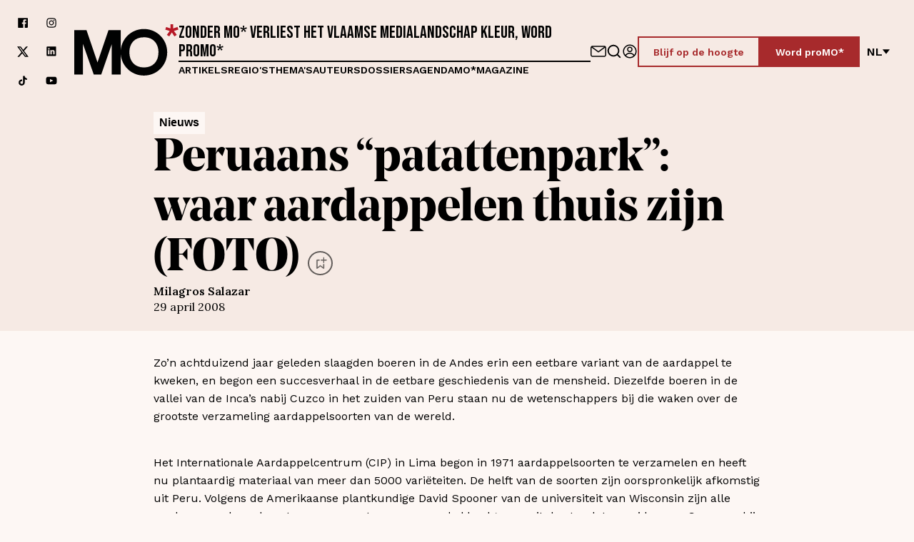

--- FILE ---
content_type: text/css
request_url: https://www.mo.be/_next/static/css/eeb306a273d66116.css
body_size: 548
content:
.Search_Results__41klE{margin-top:var(--space-xxl)}.Search_Results__41klE>*+*{margin-top:var(--space-m)}.Search_Loading__hiv1f{margin-top:var(--space-l)}.Hero_Background__16Wll.Hero_Wrapper__RANWp,.Hero_Background__16Wll.Hero_Wrapper__RANWp:before{background:var(--color-background)}.Hero_Beige__O2AHl.Hero_Wrapper__RANWp,.Hero_Beige__O2AHl.Hero_Wrapper__RANWp:before{background:var(--color-soft-brown)}.Hero_Blue__92n2z.Hero_Wrapper__RANWp,.Hero_Blue__92n2z.Hero_Wrapper__RANWp:before{background:var(--color-blue)}.Hero_Brown__Utx1G.Hero_Wrapper__RANWp,.Hero_Brown__Utx1G.Hero_Wrapper__RANWp:before{background:var(--color-brown)}.Hero_Green___6za9.Hero_Wrapper__RANWp,.Hero_Green___6za9.Hero_Wrapper__RANWp:before{background:var(--color-green)}.Hero_Grey__UDiTY.Hero_Wrapper__RANWp,.Hero_Grey__UDiTY.Hero_Wrapper__RANWp:before{background:var(--color-extra-jade)}.Hero_Purple__9496n.Hero_Wrapper__RANWp,.Hero_Purple__9496n.Hero_Wrapper__RANWp:before{background:var(--color-purple)}.Hero_Verde__gOeu2.Hero_Wrapper__RANWp,.Hero_Verde__gOeu2.Hero_Wrapper__RANWp:before{background:var(--color-verde)}.Hero_DirtyBrown__45onZ.Hero_Wrapper__RANWp,.Hero_DirtyBrown__45onZ.Hero_Wrapper__RANWp:before{background:var(--color-dirty-brown)}.Hero_Wrapper__RANWp{position:relative}.Hero_Wrapper__RANWp:before{content:"";position:absolute;top:0;width:100%;height:100vh;transform:translateY(-100%)}.MegaAuthorBanner_Wrapper__QX5GR{display:flex}@media(min-width:768px){.MegaAuthorBanner_Wrapper__QX5GR{margin-bottom:calc(-1*var(--space-l))}}.MegaAuthorBanner_Wrapper__QX5GR .MegaAuthorBanner_Container__Gu5NU{display:flex;flex-flow:row wrap;gap:var(--space-xs);align-items:center;min-height:90px;padding:var(--space-s) 0 var(--space-l)}@media(min-width:768px){.MegaAuthorBanner_Wrapper__QX5GR .MegaAuthorBanner_Container__Gu5NU{gap:var(--space-l);padding:0 0 var(--space-xxs)}}.MegaAuthorBanner_Wrapper__QX5GR .MegaAuthorBanner_Container__Gu5NU .MegaAuthorBanner_ImageWrapper__ldNC6{flex-shrink:0;overflow:hidden;width:90px;border:2px solid var(--color-white);border-radius:50%}@media(min-width:768px){.MegaAuthorBanner_Wrapper__QX5GR .MegaAuthorBanner_Container__Gu5NU .MegaAuthorBanner_ImageWrapper__ldNC6{width:150px}}.MegaAuthorBanner_Wrapper__QX5GR .MegaAuthorBanner_Container__Gu5NU .MegaAuthorBanner_ImageWrapper__ldNC6 img{display:block;object-fit:cover;width:100%;height:100%}.MegaAuthorBanner_Wrapper__QX5GR .MegaAuthorBanner_Container__Gu5NU .MegaAuthorBanner_TextWrapper__YWVZg{display:flex;flex-grow:1;flex-direction:column}.MegaAuthorBanner_Wrapper__QX5GR .MegaAuthorBanner_Container__Gu5NU .MegaAuthorBanner_TextWrapper__YWVZg p{font-weight:600;line-height:130%}.MegaAuthorBanner_Wrapper__QX5GR .MegaAuthorBanner_Container__Gu5NU .MegaAuthorBanner_TextWrapper__YWVZg .MegaAuthorBanner_Author__5ZcqW{font-family:var(--font-family-serif-title);font-size:var(--fontsize-body-l);font-weight:700}.MegaAuthorBanner_Wrapper__QX5GR .MegaAuthorBanner_Container__Gu5NU .MegaAuthorBanner_TextWrapper__YWVZg .MegaAuthorBanner_Author__5ZcqW a{text-decoration:underline}.MegaAuthorBanner_Wrapper__QX5GR .MegaAuthorBanner_Container__Gu5NU .MegaAuthorBanner_TextWrapper__YWVZg .MegaAuthorBanner_Author__5ZcqW a:focus,.MegaAuthorBanner_Wrapper__QX5GR .MegaAuthorBanner_Container__Gu5NU .MegaAuthorBanner_TextWrapper__YWVZg .MegaAuthorBanner_Author__5ZcqW a:hover{text-decoration:none}.MegaAuthorBanner_Wrapper__QX5GR .MegaAuthorBanner_Container__Gu5NU .MegaAuthorBanner_TextWrapper__YWVZg .MegaAuthorBanner_Job__Ou7cy{margin-top:var(--space-xxs);font-weight:500;font-size:var(--fontsize-body-m)}

--- FILE ---
content_type: text/css
request_url: https://www.mo.be/_next/static/css/56396b2a3e685f6d.css
body_size: 7371
content:
.ImageText_Wrapper__VU309{container-type:inline-size}.ImageText_Wrapper__VU309 .ImageText_Container__WaEpU{display:flex;flex-direction:column;gap:var(--space-m);align-items:flex-start;justify-content:center;width:100%}.ImageText_Wrapper__VU309 .ImageText_Container__WaEpU.ImageText_Reverse__MKpg8{flex-direction:column-reverse}.ImageText_Wrapper__VU309 .ImageText_Container__WaEpU .ImageText_Text__wB8v4{flex:1 1;align-self:start;width:100%}.ImageText_Wrapper__VU309 .ImageText_Container__WaEpU img{flex:1 1;object-fit:cover}@container (inline-size >= 768px){.ImageText_Wrapper__VU309 .ImageText_Container__WaEpU{flex-direction:row;gap:var(--space-xl)}.ImageText_Wrapper__VU309 .ImageText_Container__WaEpU .ImageText_ImageWrapper__eEhln{flex:0 0 50%}@container (width >= 768px){.ImageText_Wrapper__VU309 .ImageText_Container__WaEpU.ImageText_Reverse__MKpg8{flex-direction:row-reverse}}}.ImageText_ImageWrapper__eEhln{display:flex;flex-direction:column}.Container_Container__t5pbA,.Container_Container__t5pbA.Container_FullWidth__fPKWR,.Container_Container__t5pbA.Container_Large__KNlHt,.Container_Container__t5pbA.Container_Small__zfhrG,.Container_Container__t5pbA.Container_XLarge__9XfUp,.Container_Container__t5pbA.Container_XSmall__VdFaX{width:100%;max-width:calc(var(--container-m) + var(--space-m)*2);margin:0 auto;padding-right:var(--space-m);padding-left:var(--space-m)}@media(min-width:768px){.Container_Container__t5pbA,.Container_Container__t5pbA.Container_FullWidth__fPKWR,.Container_Container__t5pbA.Container_Large__KNlHt,.Container_Container__t5pbA.Container_Small__zfhrG,.Container_Container__t5pbA.Container_XLarge__9XfUp,.Container_Container__t5pbA.Container_XSmall__VdFaX{max-width:calc(var(--container-m) + var(--space-l)*2);padding-right:var(--space-l);padding-left:var(--space-l)}}.Container_Container__t5pbA.Container_XSmall__VdFaX{max-width:calc(var(--container-xs) + var(--space-l)*2)}.Container_Container__t5pbA.Container_Small__zfhrG{max-width:calc(var(--container-s) + var(--space-l)*2)}.Container_Container__t5pbA.Container_Large__KNlHt{max-width:calc(var(--container-l) + var(--space-l)*2)}.Container_Container__t5pbA.Container_XLarge__9XfUp{max-width:calc(var(--container-xl) + var(--space-l)*2)}.Container_Container__t5pbA.Container_FullWidth__fPKWR{max-width:none;padding:0}.Container_Container__t5pbA.Container_IsLeftWrapper__N9pNT{max-width:calc(var(--container-l) + var(--space-m)*2);padding-left:0}@media(min-width:768px){.Container_Container__t5pbA.Container_IsLeftWrapper__N9pNT{max-width:calc(var(--container-l) + var(--space-l)*2)}}.Container_IsLeft__MPcFB{max-width:var(--container-xs)}.DateMeta_Divider__DdfEz{display:inline-block;vertical-align:middle;width:4px;height:4px;margin:0 var(--space-xs);border-radius:50%;background-color:var(--color-black)}.Accordion_Wrapper__j2lNt{width:100%}.Accordion_Wrapper__j2lNt .Accordion_Button__J5JMu{position:relative;width:100%;padding:var(--space-m) calc(var(--space-m) + 20px) var(--space-m) var(--space-m);background:var(--color-white-a-50);color:var(--color-black);box-shadow:0 20px 80px rgba(0,0,0,.15);cursor:pointer;text-align:left;font-family:var(--font-family-serif);font-size:var(--fontsize-body-m);font-weight:600}@media(min-width:768px){.Accordion_Wrapper__j2lNt .Accordion_Button__J5JMu{padding:var(--space-m) calc(var(--space-l) + 30px) var(--space-m) var(--space-l)}}.Accordion_Wrapper__j2lNt .Accordion_Button__J5JMu:focus{color:var(--color-red);outline:var(--color-red-a-20) solid 4px;outline-offset:-4px}.Accordion_Wrapper__j2lNt .Accordion_Button__J5JMu:after,.Accordion_Wrapper__j2lNt .Accordion_Button__J5JMu:before{content:"";position:absolute;top:50%;right:var(--space-l);display:block;width:3px;height:16px;background:var(--color-extra-pink);transform:translateY(-50%);transform-origin:center;transition:transform var(--animation-speed-out-md) var(--animation-transition)}@media(min-width:768px){.Accordion_Wrapper__j2lNt .Accordion_Button__J5JMu:after,.Accordion_Wrapper__j2lNt .Accordion_Button__J5JMu:before{right:var(--space-xl);height:20px}}.Accordion_Wrapper__j2lNt .Accordion_Button__J5JMu:after{transform:translateY(-50%) rotate(90deg)}.Accordion_Wrapper__j2lNt .Accordion_Button__J5JMu.Accordion_Open__FeocM:after,.Accordion_Wrapper__j2lNt .Accordion_Button__J5JMu.Accordion_Open__FeocM:before{transform:translateY(-50%) rotate(-90deg)}.Accordion_Wrapper__j2lNt .Accordion_BodyWrapper__mFQTs{overflow:hidden;transition:height var(--animation-speed-out-lg) var(--animation-transition)}.Accordion_Wrapper__j2lNt .Accordion_BodyWrapper__mFQTs .Accordion_Body__4ks40{padding:var(--space-xl) var(--space-m)}.Accordion_Wrapper__j2lNt .Accordion_BodyWrapper__mFQTs .Accordion_Body__4ks40 p,.Accordion_Wrapper__j2lNt .Accordion_BodyWrapper__mFQTs .Accordion_Body__4ks40 ul{padding:0}.AuthorBiography_Wrapper__b6zir{display:flex;flex-direction:column;grid-area:var(--space-s);gap:var(--space-m);align-items:flex-start;padding:var(--space-l);background:var(--color-soft-brown)}@media(min-width:768px){.AuthorBiography_Wrapper__b6zir{padding:var(--space-xxl) var(--space-xxxl)}}.AuthorBiography_Wrapper__b6zir .AuthorBiography_Header__uAd4H{display:flex;gap:var(--space-s);align-items:center}.AuthorBiography_Wrapper__b6zir .AuthorBiography_Header__uAd4H .AuthorBiography_ImageWrapper__vyIX2{overflow:hidden;width:70px;border:2px solid var(--color-white);border-radius:50%}@media(min-width:768px){.AuthorBiography_Wrapper__b6zir .AuthorBiography_Header__uAd4H .AuthorBiography_ImageWrapper__vyIX2{width:120px}}.AuthorBiography_Wrapper__b6zir .AuthorBiography_Function__y_GMn{font-size:var(--fontsize-body-l);font-family:var(--font-family-serif)}.AuthorBiography_Wrapper__b6zir .AuthorBiography_Text__SWeQj{margin-top:var(--space-xs)}@media(min-width:768px){.AuthorBiography_Wrapper__b6zir .AuthorBiography_Text__SWeQj{margin-top:var(--space-s)}}.Icon_Icon__F39ET{display:inline-flex;align-items:center;justify-content:center}.Icon_Icon__F39ET.Icon_HasBackground__Krdx1{width:30px;height:30px;border-radius:50%;background-color:var(--color-blue--extralight)}.Icon_Icon__F39ET.Icon_HasBackground__Krdx1.Icon_Medium__vKyEi{width:40px;height:40px}.Icon_Icon__F39ET.Icon_HasBackground__Krdx1.Icon_Large__jRMro{width:45px;height:45px}.Icon_Icon__F39ET.Icon_HasBackground__Krdx1.Icon_XLarge__xDEl0{width:56px;height:56px}.Icon_Inner__FbGBO{display:flex;align-items:center;justify-content:center;color:inherit}.Icon_Inner__FbGBO.Icon_Large__jRMro svg,.Icon_Inner__FbGBO.Icon_Medium__vKyEi svg,.Icon_Inner__FbGBO.Icon_Micro__ztec1 svg,.Icon_Inner__FbGBO.Icon_Small__b4BLu svg,.Icon_Inner__FbGBO.Icon_Tiny__irguK svg,.Icon_Inner__FbGBO.Icon_XLarge__xDEl0 svg,.Icon_Inner__FbGBO.Icon_XXLarge__M3Bge svg{width:100%;height:100%}.Icon_Inner__FbGBO.Icon_Micro__ztec1{width:6px;height:6px}.Icon_Inner__FbGBO.Icon_Tiny__irguK{width:8px;height:8px}.Icon_Inner__FbGBO.Icon_Small__b4BLu{width:10px;height:10px}.Icon_Inner__FbGBO.Icon_Medium__vKyEi{width:14px;height:14px}.Icon_Inner__FbGBO.Icon_Large__jRMro{width:18px;height:18px}.Icon_Inner__FbGBO.Icon_XLarge__xDEl0{width:22px;height:22px}.Icon_Inner__FbGBO.Icon_XXLarge__M3Bge{width:30px;height:30px}.Icon_Inner__FbGBO.Icon_IsWhite__SmOc7{color:var(--color-white)}.Icon_Inner__FbGBO.Icon_IsGrey__Qnkm7{color:var(--color-grey--middle)}.Icon_Inner__FbGBO.Icon_IsRed__qqB5w{color:var(--color-red)}.Icon_Inner__FbGBO.Icon_IsBlack__Q8Upz{color:var(--color-black)}.Icon_Inner__FbGBO.Icon_IsBlue__oOmY8{color:var(--color-blue)}.Icon_Inner__FbGBO.Icon_IsFadedBlue__0aZbM{color:var(--color-blue--faded)}.Icon_Inner__FbGBO.Icon_Mirror__VGDsq{transform:scaleX(-1)}.Caption_Caption__TVQE0 p{position:relative;padding-left:var(--space-m)}@media(min-width:768px){.Caption_Caption__TVQE0 p{padding-left:var(--space-l)}}.Caption_Caption__TVQE0 p:before{content:"";position:absolute;top:0;left:0;display:block;width:5px;height:100%;background:var(--color-soft-brown)}@media(min-width:768px){.Caption_Caption__TVQE0 p:before{width:8px}}.Caption_Wrapper__a8Mck{display:flex;flex-direction:column;gap:var(--space-xs);align-items:flex-start;margin-top:var(--space-xs);padding:0 var(--space-xs)}@media(min-width:768px){.Caption_Wrapper__a8Mck{flex-direction:row;gap:var(--space-s);padding:0}}.Caption_Wrapper__a8Mck.Caption_HasPadding__pnYez{padding:0 var(--space-xs)}@media(min-width:768px){.Caption_Wrapper__a8Mck.Caption_HasPadding__pnYez{padding:0 var(--space-s)}}.Caption_FullWidth___6GxT .Caption_Wrapper__a8Mck{padding:0 var(--space-m)}@media(min-width:768px){.Caption_FullWidth___6GxT .Caption_Wrapper__a8Mck{padding:0 var(--space-l)}}.Caption_Caption__TVQE0 p,.Caption_Copyright__aqQhH p{font-family:var(--font-family-serif);font-size:var(--fontsize-body-s)}.Caption_Caption__TVQE0 a,.Caption_Copyright__aqQhH a{color:var(--color-red);font-weight:500;text-decoration:underline}.Caption_Caption__TVQE0 a:focus,.Caption_Caption__TVQE0 a:hover,.Caption_Copyright__aqQhH a:focus,.Caption_Copyright__aqQhH a:hover{text-decoration:none}@media(min-width:768px){.Caption_Copyright__aqQhH{flex-shrink:0;margin-left:auto;text-align:right}}.Button_Button__BwDtq{display:inline-flex;gap:var(--space-xxs);align-items:center;justify-content:center;cursor:pointer;font-size:var(--fontsize-body-s);font-weight:600;transition:background-color var(--animation-speed-in-md) var(--animation-transition),color var(--animation-speed-in-md) var(--animation-transition),border var(--animation-speed-in-md) var(--animation-transition)}.Button_Button__BwDtq:disabled{cursor:not-allowed}.Button_ButtonText__NyyLh{line-height:115%}.Button_ButtonBlack__o45Vp,.Button_ButtonRed__Q9O6G,.Button_ButtonWhite__SEbkh{padding:var(--space-xs) var(--space-m) calc(var(--space-xs) - 1px);font-weight:600}@media(min-width:768px){.Button_ButtonBlack__o45Vp,.Button_ButtonRed__Q9O6G,.Button_ButtonWhite__SEbkh{padding:var(--space-s) calc(var(--space-m) + var(--space-xxs)) calc(var(--space-s) - 1px)}}.Button_ButtonBlack__o45Vp svg,.Button_ButtonRed__Q9O6G svg,.Button_ButtonWhite__SEbkh svg{transition:transform var(--animation-speed-in-md) var(--animation-transition)}.Button_ButtonRed__Q9O6G{border:2px solid var(--color-red);background-color:var(--color-red);color:var(--color-white)}.Button_ButtonRed__Q9O6G:not(:disabled):hover{border-color:var(--color-red-shade-10);background-color:var(--color-red-shade-10)}.Button_ButtonRed__Q9O6G:not(:disabled):focus{box-shadow:0 0 2px var(--color-white);outline:2px solid var(--color-red);outline-offset:2px}.Button_ButtonRed__Q9O6G:disabled{background-color:var(--color-grey--middle)}.Button_ButtonBlack__o45Vp{border:2px solid var(--color-black);background-color:var(--color-black);color:var(--color-white)}.Button_ButtonBlack__o45Vp:not(:disabled):hover{background-color:var(--color-black-shade-10);color:var(--color-white)}.Button_ButtonBlack__o45Vp:not(:disabled):focus{box-shadow:0 0 2px var(--color-white);outline:2px solid var(--color-black);outline-offset:2px}.Button_ButtonBlack__o45Vp:disabled{border-color:var(--color-black-a-50);background-color:var(--color-grey--middle);color:var(--color-black)}.Button_ButtonWhite__SEbkh{border:2px solid var(--color-white);background-color:var(--color-white);color:var(--color-red)}.Button_ButtonWhite__SEbkh:not(:disabled):hover{background-color:var(--color-black-a-5);color:var(--color-black)}.Button_ButtonWhite__SEbkh:not(:disabled):focus{box-shadow:0 0 2px var(--color-white);outline:2px solid var(--color-red);outline-offset:2px}.Button_ButtonWhite__SEbkh:disabled{background-color:var(--color-grey--middle)}.Button_Outlined__lPtP9{background-color:transparent}.Button_Outlined__lPtP9.Button_ButtonRed__Q9O6G{color:var(--color-red)}.Button_Outlined__lPtP9.Button_ButtonRed__Q9O6G:not(:disabled):hover{color:var(--color-white)}.Button_Outlined__lPtP9.Button_ButtonBlack__o45Vp{color:var(--color-black)}.Button_Outlined__lPtP9.Button_ButtonBlack__o45Vp:not(:disabled):hover{border-color:var(--color-black-a-70);background-color:var(--color-black);color:var(--color-white)}.Button_Outlined__lPtP9.Button_ButtonWhite__SEbkh{color:var(--color-white)}.Button_Outlined__lPtP9.Button_ButtonWhite__SEbkh:not(:disabled):hover{background-color:var(--color-white);color:var(--color-red)}.Button_ButtonTextualRed__QxFI1,.Button_ButtonTextualWhite__M6cAW,.Button_ButtonTextual__yxHAQ{font-weight:600;font-size:var(--fontsize-body-m)}.Button_ButtonTextualRed__QxFI1:not(:disabled):hover,.Button_ButtonTextualWhite__M6cAW:not(:disabled):hover,.Button_ButtonTextual__yxHAQ:not(:disabled):hover{text-decoration:underline}.Button_ButtonTextualRed__QxFI1:active,.Button_ButtonTextualRed__QxFI1:active svg,.Button_ButtonTextualWhite__M6cAW:active,.Button_ButtonTextualWhite__M6cAW:active svg,.Button_ButtonTextual__yxHAQ:active,.Button_ButtonTextual__yxHAQ:active svg{color:var(--color-black-a-70)}.Button_ButtonTextualRed__QxFI1{color:var(--color-red);text-decoration:underline}.Button_ButtonTextualRed__QxFI1:active{color:var(--color-red-shade-10)}.Button_ButtonTextualRed__QxFI1:not(:disabled):focus,.Button_ButtonTextualRed__QxFI1:not(:disabled):hover{text-decoration:none}.Button_ButtonTextualWhite__M6cAW{color:var(--color-white)}.Button_ButtonTextualWhite__M6cAW:active{color:var(--color-white-a-10)}.Button_ButtonIcon__tZ_y9{display:flex;flex-shrink:0}.Button_Rounded__gMXwx{border-radius:100px}.Button_Compact___3lsO{padding:10px 14px 9px;border-width:1px;font-size:var(--fontsize-body-xs)}.Button_Compact___3lsO svg{max-width:18px}.IconText_Wrapper__L3Bnu{display:flex;gap:var(--space-m);align-items:flex-start}.IconText_Wrapper__L3Bnu .IconText_IconContainer__PnCzc{display:flex;align-items:center;justify-content:center;min-width:50px;min-height:50px;border-radius:50%;background:var(--color-red-shade-10)}@media(min-width:320px){.IconText_Wrapper__L3Bnu .IconText_IconContainer__PnCzc{min-width:60px;min-height:60px}}@media(min-width:768px){.IconText_Wrapper__L3Bnu .IconText_IconContainer__PnCzc{min-width:72px;min-height:72px}}.IconText_Wrapper__L3Bnu p{font-size:var(--fontsize-body-m);word-break:break-word}@media(min-width:768px){.IconText_Wrapper__L3Bnu p{max-width:400px;font-size:var(--fontsize-body-l)}}.PriceCard_Wrapper__YJwcC{display:flex;flex-direction:column;width:100%;text-align:center}.PriceCard_Wrapper__YJwcC .PriceCard_WrapperHighlight__oEEQY{display:flex;align-items:center;justify-content:center;padding:var(--space-xxs)}@media(min-width:768px){.PriceCard_Wrapper__YJwcC .PriceCard_WrapperHighlight__oEEQY{height:30px;padding:0}}.PriceCard_Wrapper__YJwcC .PriceCard_WrapperHighlight__oEEQY.PriceCard_HasText__NFxFA{background:var(--color-extra-pink)}.PriceCard_Wrapper__YJwcC .PriceCard_WrapperHighlight__oEEQY p{color:var(--color-background);font-weight:700;font-family:1.8rem;font-family:var(--font-family-serif);text-align:center}.PriceCard_Wrapper__YJwcC .PriceCard_ContentHighlight__vNMkT{display:flex;flex-direction:column;justify-content:space-between;padding:var(--space-xxl);background:var(--color-soft-brown)}.PriceCard_Wrapper__YJwcC .PriceCard_ContentHighlight__vNMkT.PriceCard_IsHighlighted__R65lS{background:var(--color-background)}@media(min-width:768px){.PriceCard_Wrapper__YJwcC .PriceCard_ContentHighlight__vNMkT{height:100%}}.PriceCard_Wrapper__YJwcC .PriceCard_ContentHighlight__vNMkT .PriceCard_Title__i1M8u{font-size:2.8rem}.PriceCard_Wrapper__YJwcC .PriceCard_ContentHighlight__vNMkT .PriceCard_Price__rE9hl{color:var(--color-red);font-weight:800;font-family:var(--font-family-serif-title);font-size:4.4rem}.PriceCard_Wrapper__YJwcC .PriceCard_ContentHighlight__vNMkT .PriceCard_Description__Oa5ZC{padding-top:var(--space-xxxxs)}@media(min-width:768px){.PriceCard_Wrapper__YJwcC .PriceCard_ContentHighlight__vNMkT .PriceCard_Description__Oa5ZC{padding-top:var(--space-l)}}.PriceCard_Wrapper__YJwcC .PriceCard_ContentHighlight__vNMkT .PriceCard_ButtonWrapper__CJBgi{padding-top:var(--space-s)}@media(min-width:768px){.PriceCard_Wrapper__YJwcC .PriceCard_ContentHighlight__vNMkT .PriceCard_ButtonWrapper__CJBgi{padding-top:var(--space-xxl)}}.Bookmark_Bookmark__sC7Qb{display:inline-flex;vertical-align:middle;flex-shrink:0;gap:var(--space-xs);align-items:center;justify-content:center;padding:var(--space-xs) var(--space-m);border:1.5px solid var(--color-black);border-radius:100px;cursor:pointer;transition:background-color var(--animation-speed-in-md) var(--animation-transition),color var(--animation-speed-in-md) var(--animation-transition),border var(--animation-speed-in-md) var(--animation-transition)}.Bookmark_Bookmark__sC7Qb svg{transition:color var(--animation-speed-in-md) var(--animation-transition)}.Bookmark_Bookmark__sC7Qb:not(.Bookmark_IsDisabled__UJB3q):focus,.Bookmark_Bookmark__sC7Qb:not(.Bookmark_IsDisabled__UJB3q):hover{background-color:var(--color-black);color:var(--color-white)}.Bookmark_Bookmark__sC7Qb:not(.Bookmark_IsDisabled__UJB3q):focus svg,.Bookmark_Bookmark__sC7Qb:not(.Bookmark_IsDisabled__UJB3q):hover svg{color:var(--color-white)}.Bookmark_Bookmark__sC7Qb p{font-size:var(--fontsize-body-s);font-weight:600}.Bookmark_Bookmark__sC7Qb.Bookmark_IsDisabled__UJB3q{opacity:.6;cursor:not-allowed;pointer-events:none}.Bookmark_Bookmark__sC7Qb.Bookmark_Filled__kJXs4{background:var(--color-black);color:var(--color-white)}.Bookmark_Bookmark__sC7Qb.Bookmark_Rounded__rByFV{width:34px;height:34px;border-radius:50%}.Bookmark_Bookmark__sC7Qb .Bookmark_SpinnerWrapper__H_zNM:after,.Bookmark_IsLoading__GWDcd.Bookmark_Boxed__aTMrv .Bookmark_SpinnerWrapper__H_zNM svg{display:none}.Bookmark_IsLoading__GWDcd.Bookmark_Boxed__aTMrv .Bookmark_SpinnerWrapper__H_zNM:after{display:block}.Bookmark_IsLoading__GWDcd.Bookmark_Boxed__aTMrv.Bookmark_Filled__kJXs4 .Bookmark_SpinnerWrapper__H_zNM:after{border-color:var(--color-white)}.Bookmark_IsLoading__GWDcd.Bookmark_Rounded__rByFV:after{content:"";position:absolute;box-sizing:border-box;width:34px;height:34px;border:2.5px solid transparent;border-bottom:2.5px solid var(--color-red);border-radius:50%;transform:translate(-50%,-50%);animation:Bookmark_rotation__WGIDN 1s linear infinite}@keyframes Bookmark_rotation__WGIDN{0%{transform:rotate(0deg)}to{transform:rotate(1turn)}}.Bookmark_IsLoading__GWDcd.Bookmark_Filled__kJXs4:after{border-bottom-color:var(--color-background)}.Bookmark_IsLoading__GWDcd:focus .Bookmark_SpinnerWrapper__H_zNM:after,.Bookmark_IsLoading__GWDcd:hover .Bookmark_SpinnerWrapper__H_zNM:after{border-color:var(--color-white)}.Bookmark_Bookmark__sC7Qb .Bookmark_SpinnerWrapper__H_zNM{position:relative}.Bookmark_Bookmark__sC7Qb .Bookmark_SpinnerWrapper__H_zNM:after{content:"";position:absolute;top:50%;left:50%;width:16px;height:16px;border:2px solid var(--color-black);border-radius:50%;background:transparent;transform:translate(-50%,-50%);animation-name:Bookmark_loading__RCB2V;animation-duration:2s;animation-timing-function:ease;animation-iteration-count:infinite;animation-direction:normal;animation-fill-mode:forwards;-webkit-clip-path:polygon(0 0,100% 0,100% 50%,50% 50%,30% 100%,0 100%);clip-path:polygon(0 0,100% 0,100% 50%,50% 50%,30% 100%,0 100%)}@keyframes Bookmark_loading__RCB2V{0%{transform:translate(-50%,-50%) rotate(0);-webkit-clip-path:polygon(0 0,100% 0,100% 20%,50% 50%,0 100%,0 100%);clip-path:polygon(0 0,100% 0,100% 20%,50% 50%,0 100%,0 100%)}50%{-webkit-clip-path:polygon(0 0,100% 0,100% 100%,50% 50%,60% 100%,0 100%);clip-path:polygon(0 0,100% 0,100% 100%,50% 50%,60% 100%,0 100%)}to{transform:translate(-50%,-50%) rotate(1turn);-webkit-clip-path:polygon(0 0,100% 0,100% 20%,50% 50%,0 100%,0 100%);clip-path:polygon(0 0,100% 0,100% 20%,50% 50%,0 100%,0 100%)}}.Tooltip_TooltipContent__Uq_Uz{z-index:var(--stack-top);max-width:100vw;padding:var(--space-xs) var(--space-s);background-color:var(--color-white);border-radius:4px;box-shadow:0 5px 20px rgba(0,0,0,.15);word-break:break-all;transform-origin:var(--radix-tooltip-content-transform-origin);animation:Tooltip_tooltip__yu_OL .5s ease-out;animation-timing-function:cubic-bezier(.16,1,.3,1)}.Tooltip_TooltipArrow__XcUmS{fill:var(--color-white)}@keyframes Tooltip_tooltip__yu_OL{0%{opacity:0;transform:translateY(10px)}to{opacity:1;transform:translateY(0)}}.ArticleHighlightHero_Title__G7y9Q h1 .ArticleHighlightHero_Beige__KEa4J.ArticleHighlightHero_Quote__O4VJf{color:var(--color-soft-brown)}.ArticleHighlightHero_Title__G7y9Q h1 .ArticleHighlightHero_Blue__XN8hp.ArticleHighlightHero_Quote__O4VJf{color:var(--color-blue)}.ArticleHighlightHero_Title__G7y9Q h1 .ArticleHighlightHero_Brown__q2AV_.ArticleHighlightHero_Quote__O4VJf{color:var(--color-brown)}.ArticleHighlightHero_Title__G7y9Q h1 .ArticleHighlightHero_Green__TnK0M.ArticleHighlightHero_Quote__O4VJf{color:var(--color-green)}.ArticleHighlightHero_Title__G7y9Q h1 .ArticleHighlightHero_Grey__ne40L.ArticleHighlightHero_Quote__O4VJf{color:var(--color-extra-jade)}.ArticleHighlightHero_Title__G7y9Q h1 .ArticleHighlightHero_Purple__6QGUd.ArticleHighlightHero_Quote__O4VJf{color:var(--color-purple)}.ArticleHighlightHero_ArticleHighlightHero__2MpE2{display:flex;flex-direction:column;gap:var(--space-m);max-width:100vw;padding-top:var(--space-xs);background:var(--color-background)}@media(min-width:768px){.ArticleHighlightHero_ArticleHighlightHero__2MpE2{padding-top:var(--space-xxl)}}.ArticleHighlightHero_TextWrapper__h5pSn{display:grid;grid-template-areas:"headline ." " title icon";grid-template-columns:1fr;grid-gap:var(--space-s);gap:var(--space-s);align-items:flex-end;max-width:100%;margin:0 auto;padding-top:var(--space-m);padding-bottom:var(--space-m)}@media(min-width:768px){.ArticleHighlightHero_TextWrapper__h5pSn{grid-template-areas:". headline ." ". title icon";grid-template-columns:50px 1fr 50px;gap:var(--space-m);padding-top:0;padding-bottom:var(--space-xl)}}.ArticleHighlightHero_TitleHeading__Na0BT{display:flex;flex-direction:column;grid-area:headline;gap:var(--space-xs);align-items:flex-start}@media(min-width:768px){.ArticleHighlightHero_TitleHeading__Na0BT{flex-direction:row;gap:var(--space-m)}}.ArticleHighlightHero_TitleHeading__Na0BT .ArticleHighlightHero_Subtitle__IbI9P{padding-top:var(--space-xxs);font-size:var(--fontsize-body-m);font-weight:600;line-height:150%}@media(min-width:768px){.ArticleHighlightHero_TitleHeading__Na0BT .ArticleHighlightHero_Subtitle__IbI9P{font-size:var(--fontsize-body-l)}}.ArticleHighlightHero_Title__G7y9Q{grid-area:title}.ArticleHighlightHero_Title__G7y9Q h1{position:relative;display:inline;vertical-align:middle;padding-right:var(--space-s);font-family:var(--font-family-serif);font-style:italic;font-weight:700;line-height:110%}@media(max-width:768px){.ArticleHighlightHero_Title__G7y9Q h1{font-size:3rem}}@media(min-width:768px){.ArticleHighlightHero_Title__G7y9Q h1 .ArticleHighlightHero_MobileQuotes__TPK1V{display:none}}.ArticleHighlightHero_Title__G7y9Q h1 .ArticleHighlightHero_Quote__O4VJf{display:none}@media(min-width:768px){.ArticleHighlightHero_Title__G7y9Q h1 .ArticleHighlightHero_Quote__O4VJf{position:absolute;top:0;left:0;display:block;transform:translateX(calc(-100% - 13px));font-style:normal;font-size:12.4rem}}.ArticleHighlightHero_Date__0Iva_{margin-top:var(--space-xs)}.ArticleHighlightHero_DesktopImage__8NnTs{display:none}@media(min-width:768px){.ArticleHighlightHero_DesktopImage__8NnTs{display:block}}.ArticleHighlightHero_DesktopImage__8NnTs>img{display:flex}@media(min-width:768px){.ArticleHighlightHero_MobileImage__zjIUJ{display:none}}.HomeHeroTriple_Background__aMUtc.HomeHeroTriple_ArticlesWrapper__apyiv:after{background:var(--color-background)}.HomeHeroTriple_Beige__ZrSk6.HomeHeroTriple_ArticlesWrapper__apyiv:after{background:var(--color-soft-brown)}.HomeHeroTriple_Blue__pIr_D.HomeHeroTriple_ArticlesWrapper__apyiv:after{background:var(--color-blue)}.HomeHeroTriple_Brown__fy24_.HomeHeroTriple_ArticlesWrapper__apyiv:after{background:var(--color-brown)}.HomeHeroTriple_Green__xGatZ.HomeHeroTriple_ArticlesWrapper__apyiv:after{background:var(--color-green)}.HomeHeroTriple_Grey__A2l96.HomeHeroTriple_ArticlesWrapper__apyiv:after{background:var(--color-extra-jade)}.HomeHeroTriple_Purple__jntqV.HomeHeroTriple_ArticlesWrapper__apyiv:after{background:var(--color-purple)}.HomeHeroTriple_Verde__r3F4Q.HomeHeroTriple_ArticlesWrapper__apyiv:after{background:var(--color-verde)}.HomeHeroTriple_DirtyBrown__p8Y42.HomeHeroTriple_ArticlesWrapper__apyiv:after{background:var(--color-dirty-brown)}.HomeHeroTriple_Background__aMUtc.HomeHeroTriple_ArticlesWrapper__apyiv{background:var(--color-background)}.HomeHeroTriple_Beige__ZrSk6.HomeHeroTriple_ArticlesWrapper__apyiv{background:var(--color-soft-brown)}.HomeHeroTriple_Blue__pIr_D.HomeHeroTriple_ArticlesWrapper__apyiv{background:var(--color-blue)}.HomeHeroTriple_Brown__fy24_.HomeHeroTriple_ArticlesWrapper__apyiv{background:var(--color-brown)}.HomeHeroTriple_Green__xGatZ.HomeHeroTriple_ArticlesWrapper__apyiv{background:var(--color-green)}.HomeHeroTriple_Grey__A2l96.HomeHeroTriple_ArticlesWrapper__apyiv{background:var(--color-extra-jade)}.HomeHeroTriple_Purple__jntqV.HomeHeroTriple_ArticlesWrapper__apyiv{background:var(--color-purple)}.HomeHeroTriple_Verde__r3F4Q.HomeHeroTriple_ArticlesWrapper__apyiv{background:var(--color-verde)}.HomeHeroTriple_DirtyBrown__p8Y42.HomeHeroTriple_ArticlesWrapper__apyiv{background:var(--color-dirty-brown)}.HomeHeroTriple_Container__S_TQA{overflow:hidden}.HomeHeroTriple_Wrapper__pMdmc{display:grid;grid-gap:var(--space-l);gap:var(--space-l);align-items:center}@media(min-width:768px){.HomeHeroTriple_Wrapper__pMdmc{grid-template-columns:5fr 6fr;gap:var(--space-xxl)}}.HomeHeroTriple_Left__zy9n3{padding:var(--space-xl) 0}.HomeHeroTriple_ContentWrapper__ek2KF{display:flex;flex-direction:column;gap:var(--space-m)}.HomeHeroTriple_ContentWrapper__ek2KF .HomeHeroTriple_Buttons__6jAku{display:flex;gap:var(--space-s)}.HomeHeroTriple_ContentWrapper__ek2KF .HomeHeroTriple_Login__EaqIA{display:flex;align-items:center;gap:var(--space-m)}.HomeHeroTriple_ContentWrapper__ek2KF .HomeHeroTriple_Login__EaqIA p{font-weight:600}.HomeHeroTriple_ArticlesWrapper__apyiv{position:relative;z-index:1}.HomeHeroTriple_ArticlesWrapper__apyiv.HomeHeroTriple_Desktop__pg34X{display:none;background:none}@media(min-width:768px){.HomeHeroTriple_ArticlesWrapper__apyiv.HomeHeroTriple_Desktop__pg34X{display:block}}.HomeHeroTriple_ArticlesWrapper__apyiv.HomeHeroTriple_Mobile__irWUA{display:block}@media(min-width:768px){.HomeHeroTriple_ArticlesWrapper__apyiv.HomeHeroTriple_Mobile__irWUA{display:none}}.HomeHeroTriple_ArticlesWrapper__apyiv h2{margin-bottom:var(--space-l)}@media(min-width:768px){.HomeHeroTriple_ArticlesWrapper__apyiv h2{margin-left:var(--space-xxxxxl)}}.HomeHeroTriple_ArticlesWrapper__apyiv:after{content:"";position:absolute;top:0;z-index:-1;display:block;width:100%;height:100%;margin-left:var(--space-l);background-color:var(--color-purple)}@media(min-width:768px){.HomeHeroTriple_ArticlesWrapper__apyiv:after{left:var(--space-xxxl)}}.Form_Form__3S4GQ{display:flex;flex-direction:column;gap:var(--space-l)}.Form_Form__3S4GQ .Form_Checkbox__gtIfi{display:flex;flex-direction:row;gap:10px;align-items:flex-start}.Form_Form__3S4GQ .Form_Checkbox__gtIfi button,.Form_Form__3S4GQ .Form_Checkbox__gtIfi label{cursor:pointer}.Form_Form__3S4GQ .Form_CheckboxLabel__wW6Z9{font-weight:400;font-size:var(--fontsize-body-m);line-height:150%;font-family:var(--font-family-sans-serif)}.Form_Form__3S4GQ .Form_CheckboxLabel__wW6Z9 a{text-decoration:underline}.Form_Form__3S4GQ .Form_Radios__2Cpi_{display:flex;flex-direction:column}.Form_FormRow__R0f1t{display:flex;flex-direction:row;gap:var(--space-l)}@media(max-width:767px){.Form_FormRow__R0f1t{flex-direction:column}}.Form_FormRow__R0f1t>*{flex:1 1}@media(min-width:768px){.Form_FormRow__R0f1t .Form_w33__nTD3e{flex:0 0 33%}}.Form_FormItem__TsYSM{display:flex;flex-direction:column;gap:var(--space-xs);justify-content:flex-start}.Form_Actions__epwD1{display:flex;gap:var(--space-l)}@keyframes Message_appear__DQxK1{0%{opacity:0;transform:translateY(-var(--space-s))}to{opacity:1;transform:translateY(0)}}.Message_Message__FG_bY{display:inline-flex;align-items:center;justify-content:center;padding:var(--space-s) var(--space-m);border-radius:4px;background:var(--color-soft-brown);animation:Message_appear__DQxK1 .7s var(--animation-transition);font-weight:600;text-align:center}.Message_Message__FG_bY.Message_HasBackground__CpnD3{background-color:var(--color-black-a-5)}.Message_Message__FG_bY.Message_IsError__A8KN4{background:var(--color-red-a-10);color:var(--color-red)}.Label_Label__xo1UL{display:block;font-family:var(--font-family-serif);font-size:var(--fontsize-body-l);font-weight:600}.Label_Error__Nfrko{color:var(--color-red)}.InputField_Input__9rie0{width:100%;height:48px;min-height:48px;padding:var(--space-s) var(--space-m);border:1px solid var(--color-soft-red);border-radius:var(--border-input);background-color:var(--color-soft-brown);font-family:var(--font-family-sans-serif);font-size:var(--fontsize-body-m)}.InputField_Input__9rie0::placeholder{color:var(--color-black-a-50)}.InputField_Input__9rie0[disabled]{background:var(--color-black-a-10);border-color:var(--color-black-a-10);color:rgba(0,0,0,.3);cursor:not-allowed}.TextArea_TextArea__Ejt6a{width:100%;min-height:120px;padding:var(--space-s) var(--space-m);border:1px solid var(--color-soft-red);border-radius:var(--border-input);background-color:var(--color-soft-brown);font-family:var(--font-family-sans-serif);font-size:var(--fontsize-body-m)}.TextArea_TextArea__Ejt6a::placeholder{color:var(--color-black)}.Loader_Loader__dyC9O{display:flex;align-items:center;justify-content:center;margin:var(--space-m) 0}@media(min-width:768px){.Loader_Loader__dyC9O{margin:var(--space-l) 0}}.Checkbox_Checkbox__YCNuC{min-width:2rem;height:2rem;margin-top:var(--space-xxs);border:2px solid var(--color-red);border-radius:3px;background-color:#fff;color:#fff}.Checkbox_Checkbox__YCNuC[data-state=checked]{background-color:var(--color-red)}.RadioBox_RadioGroup__HN5mf{display:flex;flex-flow:row wrap;gap:var(--space-l)}.RadioBox_Radiobox__JWmAY{display:flex;flex-shrink:0;align-items:center;justify-content:center;width:2rem;height:2rem;border:2px solid var(--color-red);border-radius:50%;background-color:#fff;color:#fff}.RadioBox_Radiobox__JWmAY[data-state=checked]{background-color:var(--color-red)}.RadioBox_Radiobox__JWmAY[disabled]{border-color:var(--color-black-a-20);background-color:var(--color-black-a-10);color:var(--color-black-a-50)}.RadioBox_RadioboxIcon__mzsEW,.RadioBox_RadioboxIndicator__NXGAi{width:2rem;height:2rem}.Tag_Background__OCwRm.Tag_Tag__yreaV{background:var(--color-background)}.Tag_Beige__7b9D3.Tag_Tag__yreaV{background:var(--color-soft-brown)}.Tag_Blue__gyN04.Tag_Tag__yreaV{background:var(--color-blue)}.Tag_Brown__IsQMs.Tag_Tag__yreaV{background:var(--color-brown)}.Tag_Green__D3ePX.Tag_Tag__yreaV{background:var(--color-green)}.Tag_Grey__k6ZIi.Tag_Tag__yreaV{background:var(--color-extra-jade)}.Tag_Purple__qNbRQ.Tag_Tag__yreaV{background:var(--color-purple)}.Tag_Verde__07p9V.Tag_Tag__yreaV{background:var(--color-verde)}.Tag_DirtyBrown__03fw5.Tag_Tag__yreaV{background:var(--color-dirty-brown)}.Tag_Tag__yreaV{display:inline;padding:var(--space-xxxs) var(--space-xs) var(--space-xxs);font-weight:600;-webkit-box-decoration-break:clone;box-decoration-break:clone}.Tag_Tag__yreaV.Tag_L__plduf{padding:var(--space-xxxs) 10px var(--space-xxxs);font-size:var(--fontsize-body-s);font-family:var(--font-family-serif)}@media(min-width:768px){.Tag_Tag__yreaV.Tag_L__plduf{padding:var(--space-xxs) var(--space-m) var(--space-xxs);font-size:var(--fontsize-body-l)}}.Tag_Tag__yreaV.Tag_Border__JAGkQ{border:1px solid var(--color-extra-jade)}.Tag_Tag__yreaV.Tag_Normal__g_6fJ{font-weight:500}.Results_Grid__6LdNU{display:grid;grid-template-columns:repeat(1,1fr);grid-gap:var(--space-l);gap:var(--space-l)}@media(min-width:560px){.Results_Grid__6LdNU{grid-template-columns:repeat(2,1fr)}}@media(min-width:768px){.Results_Grid__6LdNU{grid-template-columns:repeat(3,1fr)}}@media(min-width:960px){.Results_Grid__6LdNU{grid-template-columns:repeat(4,1fr)}.Results_Grid__6LdNU.Results_GridThree__oQ1nE{grid-template-columns:repeat(3,1fr)}}.Results_List__n6C4q{display:grid;grid-gap:var(--space-l);gap:var(--space-l)}.Share_Share__8JkUX{display:flex;flex-direction:column;align-items:center;gap:var(--space-m);width:100%;max-width:var(--container-s);margin:0 auto;padding:var(--space-l);background-color:var(--color-soft-brown)}@media(min-width:768px){.Share_Share__8JkUX{gap:var(--space-l);padding:var(--space-l) var(--space-xl)}}.Share_Title__3E5wk{font-size:var(--fontsize-body-s);font-weight:600;text-transform:uppercase}.Share_Items__U4PM2{display:flex;justify-content:center;gap:var(--space-xl)}.Share_Items__U4PM2.Share_Small__Jps2V{gap:var(--space-m)}.Share_Items__U4PM2>a{display:flex}.Share_Actions__mY_m8{display:flex;flex-direction:column;justify-content:center;gap:var(--space-s)}@media(min-width:768px){.Share_Actions__mY_m8{flex-direction:row}}.Tags_TagsWrapper__5DO4O{display:flex;flex-wrap:wrap;gap:var(--space-s)}.Tags_Tags___RG0_{margin-bottom:var(--space-xxl)}@media(min-width:768px){.Tags_Tags___RG0_{margin-bottom:var(--space-xxxl)}}.Tags_Title__JyEp4{margin-bottom:var(--space-l);font-size:var(--fontsize-subheading);font-family:var(--font-family-sans-serif)}@media(min-width:768px){.Tags_Title__JyEp4{margin-bottom:var(--space-xl)}}.Blocks_Blocks__L2NF0{margin-top:var(--space-xl);margin-bottom:var(--space-xxl)}@media(min-width:768px){.Blocks_Blocks__L2NF0{margin-top:var(--space-xxl);margin-bottom:var(--space-xxxl)}}.Blocks_Block__spxNo:not(:first-child){padding-top:var(--space-xxl)}@media(min-width:768px){.Blocks_Block__spxNo:not(:first-child){padding-top:var(--space-xxxl)}}.Blocks_Block__spxNo.Blocks_LessPadding__TX0xq{padding-top:var(--space-m)}@media(min-width:768px){.Blocks_Block__spxNo.Blocks_LessPadding__TX0xq{padding-top:var(--space-xl)}}.ResultsAuthor_Title__bdRC6{margin-bottom:var(--space-l)}@media(min-width:768px){.ResultsAuthor_Title__bdRC6{margin-bottom:var(--space-xxl)}}.ResultsAuthor_Grid__evtt5{display:flex;flex-direction:column;gap:var(--space-m);container-type:inline-size}@media(min-width:900px){.ResultsAuthor_Grid__evtt5{gap:var(--space-xl)}}@container (width >= 400px){.ResultsAuthor_Grid__evtt5{display:grid;grid-template-columns:repeat(2,1fr)}}@container (width >= 768px){.ResultsAuthor_Grid__evtt5{display:grid}}@container (width >= 960px){.ResultsAuthor_Grid__evtt5.ResultsAuthor_Four__MihST{grid-template-columns:repeat(4,1fr)}}@container (width >= 768px){.ResultsAuthor_Grid__evtt5.ResultsAuthor_Three__HjMAe{grid-template-columns:repeat(3,1fr)}}.ResultsAuthor_Grid__evtt5.ResultsAuthor_List__dT0dK{grid-template-columns:1fr;max-width:650px}.ResultsAuthor_GridList__FdLBT{display:grid;grid-gap:var(--space-m);gap:var(--space-m);align-items:flex-start}@media(min-width:668px){.ResultsAuthor_GridList__FdLBT{grid-template-columns:200px 1fr}}@media(min-width:768px){.ResultsAuthor_GridList__FdLBT{grid-template-columns:300px 1fr;gap:var(--space-xl)}}@media(min-width:868px){.ResultsAuthor_GridList__FdLBT{grid-template-columns:400px 1fr}}.ResultsAuthor_ListExtra__siLue{max-width:var(--container-s);margin-top:var(--space-xl)}@media(min-width:768px){.ResultsAuthor_ListExtra__siLue{margin-top:var(--space-xxl)}}.ResultsAuthor_ListExtra__siLue>*+*{margin-top:var(--space-m)}@media(min-width:768px){.ResultsAuthor_ListExtra__siLue>*+*{margin-top:var(--space-l)}}.MapInfo_TitleWrapper__cUaEd{display:flex;gap:var(--space-m);height:auto;margin-bottom:var(--space-m);padding-bottom:var(--space-m);border-bottom:2px solid var(--color-black)}@media(min-width:1024px){.MapInfo_TitleWrapper__cUaEd{height:100px}}.MapInfo_Title__3ITB1{font-size:var(--fontsize-heading-4)}.MapInfo_Icon__UgdoS{display:flex;flex-shrink:0;align-items:center;justify-content:center;width:54px;height:54px;border-radius:50%;background-color:var(--color-black)}.NotFound_Wrapper__YF_dT{display:flex;flex-direction:column;gap:var(--space-xs);max-width:var(--container-xs);padding:var(--space-xl) 0;text-align:left}@media(min-width:768px){.NotFound_Wrapper__YF_dT{margin:0 auto;text-align:center}}.NotFound_Wrapper__YF_dT h3{font-family:var(--font-family-sans-serif);font-weight:500;font-size:var(--fontsize-body-xl)}@media(min-width:768px){.NotFound_Wrapper__YF_dT h3{font-size:2.2rem}}.NotFound_Wrapper__YF_dT.NotFound_AlignLeft__Lac0M{max-width:none}@media(min-width:768px){.NotFound_Wrapper__YF_dT.NotFound_AlignLeft__Lac0M{margin:0;text-align:left}}.ResultsFileSkeleton_Skeleton__e05gH{display:grid;grid-gap:var(--space-s);gap:var(--space-s)}.ResultsFileSkeleton_Skeleton__e05gH .ResultsFileSkeleton_ArticleGrid__s7AFY{display:grid;grid-template-columns:1fr;grid-gap:var(--space-xl);gap:var(--space-xl)}@media(min-width:768px){.ResultsFileSkeleton_Skeleton__e05gH .ResultsFileSkeleton_ArticleGrid__s7AFY{grid-template-rows:400px;grid-template-columns:repeat(3,1fr)}}@media(min-width:1024px){.ResultsFileSkeleton_Skeleton__e05gH .ResultsFileSkeleton_ArticleGrid__s7AFY{grid-template-columns:repeat(4,1fr)}}.Carousel_Carousel__KCPxX{position:relative}.Carousel_Inner__Fns5T{margin-bottom:var(--space-xxs);padding:0 var(--space-l);text-align:center}@media(min-width:768px){.Carousel_Inner__Fns5T{margin-bottom:var(--space-m);text-align:left}}@media(min-width:1040px){.Carousel_Inner__Fns5T{padding:0}}.Carousel_Slide__aa8K_{width:100%}@media(min-width:768px){.Carousel_Slide__aa8K_{width:calc(50% - var(--space-l));height:auto!important;align-self:stretch}}@media(min-width:1024px){.Carousel_Slide__aa8K_{width:calc(33.3333333333% - var(--space-l))}}.Carousel_Slide__aa8K_>*{height:100%}.Carousel_Intro__n10j_{display:flex;flex-flow:row wrap;gap:var(--space-s);align-items:center;justify-content:space-between;margin-bottom:var(--space-l)}@media(min-width:768px){.Carousel_Intro__n10j_{flex-flow:row nowrap;margin-bottom:var(--space-xl)}}.Carousel_Intro__n10j_ .Carousel_Text__zkK85{margin:var(--space-s) 0}.AuthorPreview_Wrapper__Rhhen{display:flex;flex-direction:column;gap:var(--space-m);height:100%;padding:var(--space-l);background:var(--color-soft-brown)}.AuthorPreview_HeaderWrapper__zU1yc{display:flex;justify-content:space-between}.AuthorPreview_ImageWrapper__1jkrg{overflow:hidden;width:120px;height:120px;border:2px solid var(--color-white);border-radius:50%}@media(min-width:320px){.AuthorPreview_ImageWrapper__1jkrg{width:150px;height:150px}}.AuthorPreview_ImagePlaceholder__ABD9t{background-color:var(--color-white)}.AuthorPreview_IconWrapper__KsCJS{display:flex;flex-direction:column;gap:var(--space-m)}@media(min-width:768px){.AuthorPreview_IconWrapper__KsCJS{padding-right:var(--space-s)}}.AuthorPreview_IconWrapper__KsCJS svg{min-width:14px;height:auto}.AuthorPreview_Seperator__kEB6Z{justify-content:space-between}.AuthorPreview_BodyWrapper__j6Np2,.AuthorPreview_Seperator__kEB6Z{display:flex;flex-direction:column;gap:var(--space-m);align-items:flex-start;height:100%}.AuthorPreview_BodyWrapper__j6Np2 .AuthorPreview_Title__PoIRi{font-size:var(--fontsize-heading-6)}@media(min-width:768px){.AuthorPreview_BodyWrapper__j6Np2 .AuthorPreview_Title__PoIRi{font-size:var(--fontsize-heading-5)}}.AuthorPreview_BodyWrapper__j6Np2 .AuthorPreview_HighlightedArticles__C5_oL{display:flex;flex-direction:column;gap:var(--space-s);margin-top:var(--space-l)}.AuthorPreview_BodyWrapper__j6Np2 .AuthorPreview_HighlightedArticles__C5_oL .AuthorPreview_Title__PoIRi{display:flex;align-items:center;font-size:var(--fontsize-body-l);font-family:var(--font-family-serif-title);font-weight:700;line-height:100%}.AuthorPreview_BodyWrapper__j6Np2 .AuthorPreview_HighlightedArticles__C5_oL .AuthorPreview_Title__PoIRi:before{content:"";display:block;width:7px;height:7px;margin:0 4px 4px 0;border-radius:50%;background:var(--color-red)}.AuthorPreview_BodyWrapper__j6Np2 .AuthorPreview_HighlightedArticles__C5_oL a{font-weight:600;line-height:130%}.AuthorPreview_BodyWrapper__j6Np2 .AuthorPreview_HighlightedArticles__C5_oL .AuthorPreview_Red__IZ0Av{color:var(--color-red)}.AuthorPreview_BodyWrapper__j6Np2 .AuthorPreview_Job__0sqQj{font-size:1.5rem}@media(min-width:768px){.AuthorPreview_BodyWrapper__j6Np2 .AuthorPreview_Job__0sqQj{font-size:var(--fontsize-body-m)}}.AuthorPreview_ContactWrapper__bGMcd{display:flex;flex-direction:column;gap:var(--space-s)}.AuthorPreview_ContactWrapper__bGMcd a{display:flex;gap:var(--space-m);align-items:center;color:var(--color-red);font-weight:500;text-decoration:underline}.AuthorPreview_ContactWrapper__bGMcd a svg{height:25px}.AuthorPreview_ContactWrapper__bGMcd a svg path{fill:var(--color-red)}.AuthorPreview_ButtonWrapper__UF1U7{display:flex;flex-direction:column}.AuthorPreview_Wrapper__Rhhen.AuthorPreview_Contact__prJDE .AuthorPreview_ImageWrapper__1jkrg img{width:120px}.LinkWithTitle_LinkWithTitle__lv8Vp{display:flex;flex-flow:row wrap;gap:var(--space-xs);align-items:center}@media(min-width:768px){.LinkWithTitle_LinkWithTitle__lv8Vp{gap:var(--space-s)}}.LinkWithTitle_Link__vSEjW{display:flex;gap:var(--space-xxs);align-items:center}@media(min-width:768px){.LinkWithTitle_Link__vSEjW{margin-top:var(--space-xs)}}.LinkWithTitle_Link__vSEjW>a{color:var(--color-red);font-weight:700;text-decoration:underline}.FilePreview_Background__BbZzW.FilePreview_VisualWrapper__zGHu0{background:var(--color-background)}.FilePreview_Beige__PZaEc.FilePreview_VisualWrapper__zGHu0{background:var(--color-soft-brown)}.FilePreview_Blue__ejtRB.FilePreview_VisualWrapper__zGHu0{background:var(--color-blue)}.FilePreview_Brown__3vbw_.FilePreview_VisualWrapper__zGHu0{background:var(--color-brown)}.FilePreview_Green__YqI6O.FilePreview_VisualWrapper__zGHu0{background:var(--color-green)}.FilePreview_Grey__VccSS.FilePreview_VisualWrapper__zGHu0{background:var(--color-extra-jade)}.FilePreview_Purple__fbxI4.FilePreview_VisualWrapper__zGHu0{background:var(--color-purple)}.FilePreview_Verde__QA9vg.FilePreview_VisualWrapper__zGHu0{background:var(--color-verde)}.FilePreview_DirtyBrown__0_xEq.FilePreview_VisualWrapper__zGHu0{background:var(--color-dirty-brown)}.FilePreview_VisualWrapper__zGHu0{display:flex;flex-direction:column;height:100%}@media(min-width:768px){.FilePreview_VisualWrapper__zGHu0{min-height:350px}}.FilePreview_VisualWrapper__zGHu0 .FilePreview_Content__GuHH7{position:relative;display:flex;flex-direction:column;align-items:flex-start;justify-content:space-between;height:100%;padding:var(--space-xl)}.FilePreview_VisualWrapper__zGHu0 .FilePreview_FollowButtonWrapper__6MW_4{position:absolute;top:0;right:var(--space-m);transform:translateY(-50%)}.FilePreview_VisualWrapper__zGHu0 .FilePreview_SuperTitle__FLE_a{font-family:var(--font-family-serif-title);font-weight:700;font-size:var(--fontsize-body-l)}.FilePreview_VisualWrapper__zGHu0 .FilePreview_TextWrapper__Zek0k{display:flex;flex-direction:column;gap:var(--space-s);width:100%;margin-bottom:var(--space-xl)}.FilePreview_VisualWrapper__zGHu0 .FilePreview_TextWrapper__Zek0k .FilePreview_Header__qyamc{display:flex;justify-content:space-between}.FilePreview_VisualWrapper__zGHu0 .FilePreview_TextWrapper__Zek0k .FilePreview_TitleTextual__sLv2r{line-height:110%}.FilePreview_VisualWrapper__zGHu0 .FilePreview_Title__S3p1U{font-size:var(--fontsize-heading-4);line-height:110%}.Pagination_PaginationWrapper__DqmKh{display:flex;align-items:center;justify-content:center;margin-top:var(--space-l);padding-top:var(--space-m)}@media(min-width:768px){.Pagination_PaginationWrapper__DqmKh{padding-top:var(--space-l)}}.Pagination_Pagination__3s4l5{display:flex;flex-wrap:wrap;gap:var(--space-xxxs);align-items:center;list-style:none}.Pagination_PageLink__gFkge{display:flex;align-items:center;justify-content:center;height:26px;padding:0 10px;cursor:pointer}.Pagination_Previous__aEeR_{padding-right:var(--space-xs)}.Pagination_Next__4Owb2{padding-left:var(--space-xs)}.Pagination_PageNext__sYxLq,.Pagination_PagePrevious__M6yIq{cursor:pointer;font-weight:600;transition:color var(--animation-speed-out-md) var(--animation-transition)}.Pagination_PageNext__sYxLq:focus,.Pagination_PageNext__sYxLq:hover,.Pagination_PagePrevious__M6yIq:focus,.Pagination_PagePrevious__M6yIq:hover{color:var(--color-red)}.Pagination_IsActive__XLBfY{border-radius:4px;background-color:var(--color-soft-brown);font-weight:600}.Pagination_Disabled___4hyy{color:var(--color-black);opacity:.6}.Pagination_Disabled___4hyy .Pagination_PageNext__sYxLq,.Pagination_Disabled___4hyy .Pagination_PagePrevious__M6yIq{cursor:not-allowed}.Pagination_Disabled___4hyy .Pagination_PageNext__sYxLq:focus,.Pagination_Disabled___4hyy .Pagination_PageNext__sYxLq:hover,.Pagination_Disabled___4hyy .Pagination_PagePrevious__M6yIq:focus,.Pagination_Disabled___4hyy .Pagination_PagePrevious__M6yIq:hover{color:var(--color-black)}.CarouselActions_Actions__7bcsX{display:flex;gap:var(--space-s);align-items:center;justify-content:center}@media(min-width:768px){.CarouselActions_Actions__7bcsX{margin-top:var(--space-m)}}.CarouselActions_CarouselButtonNext__ZiSu_,.CarouselActions_CarouselButtonPrevious__ip1yi{display:flex;align-items:center;justify-content:center;width:40px;height:40px;border:2px solid var(--color-black);border-radius:50%;cursor:pointer}.CarouselActions_CarouselButtonNext__ZiSu_.CarouselActions_IsDisabled___7JLA,.CarouselActions_CarouselButtonPrevious__ip1yi.CarouselActions_IsDisabled___7JLA{border-color:var(--color-brown);cursor:not-allowed}.CarouselActions_CarouselButtonNext__ZiSu_.CarouselActions_IsDisabled___7JLA svg,.CarouselActions_CarouselButtonPrevious__ip1yi.CarouselActions_IsDisabled___7JLA svg{color:var(--color-brown)}.CarouselActions_CarouselButtonPrevious__ip1yi{transform:scaleX(-1)}.CarouselSkeleton_Skeleton__oiqVA{display:grid;grid-gap:var(--space-s);gap:var(--space-s)}.CarouselSkeleton_Skeleton__oiqVA .CarouselSkeleton_ArticleGrid__SYqwJ{display:grid;grid-template-rows:300px auto;grid-template-columns:1fr;grid-gap:var(--space-xl);gap:var(--space-xl)}.CarouselSkeleton_Skeleton__oiqVA .CarouselSkeleton_ArticleGrid__SYqwJ>:nth-child(2),.CarouselSkeleton_Skeleton__oiqVA .CarouselSkeleton_ArticleGrid__SYqwJ>:nth-child(3){display:none}@media(min-width:768px){.CarouselSkeleton_Skeleton__oiqVA .CarouselSkeleton_ArticleGrid__SYqwJ{grid-template-rows:400px;grid-template-columns:repeat(3,1fr)}.CarouselSkeleton_Skeleton__oiqVA .CarouselSkeleton_ArticleGrid__SYqwJ>:nth-child(2){display:block}}@media(min-width:1024px){.CarouselSkeleton_Skeleton__oiqVA .CarouselSkeleton_ArticleGrid__SYqwJ{grid-template-columns:repeat(4,1fr)}.CarouselSkeleton_Skeleton__oiqVA .CarouselSkeleton_ArticleGrid__SYqwJ>:nth-child(3){display:block}}.CarouselSkeleton_Skeleton__oiqVA .CarouselSkeleton_Arrows__RXO3G{display:flex;gap:var(--space-l);margin-left:auto}

--- FILE ---
content_type: text/css
request_url: https://www.mo.be/_next/static/css/039d09b9d58b6129.css
body_size: 3051
content:
.NewsletterSection_NewsletterSection__WeVKe{background-color:var(--color-soft-brown)}.NewsletterSection_Container__r9NTN{grid-template-columns:1fr;align-items:center}.NewsletterSection_Container__r9NTN,.NewsletterSection_Container__r9NTN .NewsletterSection_Content__Bfdyu{display:grid;grid-gap:var(--space-m);gap:var(--space-m)}@media(min-width:768px){.NewsletterSection_Container__r9NTN{grid-template-columns:300px 1fr;gap:var(--space-xxxxl)}}@media(min-width:1024px){.NewsletterSection_Container__r9NTN{grid-template-columns:465px 1fr;gap:var(--space-xxxxl)}}.NewsletterSection_Image__bjPSO{padding:var(--space-l)}@media(min-width:768px){.NewsletterSection_Image__bjPSO{padding:var(--space-xl)}}.Section_Section__HSDj1{padding:var(--space-xl) 0}@media(min-width:768px){.Section_Section__HSDj1{padding:var(--space-xxxl) 0}}.Section_Section__HSDj1.Section_SoftBrown__8O5to{background-color:var(--color-soft-brown)}.Section_Section__HSDj1.Section_NoPaddingTop__0PvlF{padding-top:0}.Section_Section__HSDj1.Section_NoPaddingBottom__UCsuN{padding-bottom:0}.AuthorBanner_Background__rSl0E.AuthorBanner_Wrapper__mDXO6{background:var(--color-background)}.AuthorBanner_Beige__RN2dY.AuthorBanner_Wrapper__mDXO6{background:var(--color-soft-brown)}.AuthorBanner_Blue__U1oDr.AuthorBanner_Wrapper__mDXO6{background:var(--color-blue)}.AuthorBanner_Brown__9D8Xc.AuthorBanner_Wrapper__mDXO6{background:var(--color-brown)}.AuthorBanner_Green__imsAL.AuthorBanner_Wrapper__mDXO6{background:var(--color-green)}.AuthorBanner_Grey__mbBLI.AuthorBanner_Wrapper__mDXO6{background:var(--color-extra-jade)}.AuthorBanner_Purple__PRYRp.AuthorBanner_Wrapper__mDXO6{background:var(--color-purple)}.AuthorBanner_Verde__pfO8r.AuthorBanner_Wrapper__mDXO6{background:var(--color-verde)}.AuthorBanner_DirtyBrown__r629D.AuthorBanner_Wrapper__mDXO6{background:var(--color-dirty-brown)}.AuthorBanner_Wrapper__mDXO6{display:flex;flex-flow:row wrap;gap:var(--space-s);align-items:center;container-type:inline-size}.AuthorBanner_Wrapper__mDXO6 .AuthorBanner_Author___NGnB{display:flex;flex-grow:1;gap:var(--space-m);align-items:center}.AuthorBanner_Wrapper__mDXO6 .AuthorBanner_ProfileImage__Lks7Y{flex-shrink:0}.AuthorBanner_Wrapper__mDXO6 .AuthorBanner_ProfileImage__Lks7Y img{width:50px;border-radius:50%}@media(min-width:768px){.AuthorBanner_Wrapper__mDXO6 .AuthorBanner_ProfileImage__Lks7Y img{width:60px}}.AuthorBanner_Inner__m89H4{display:flex;flex-flow:row wrap;gap:var(--space-m);align-items:center}.AuthorBanner_TextWrapper__oyrUv a,.AuthorBanner_TextWrapper__oyrUv p{font-family:var(--font-family-serif);font-size:var(--fontsize-body-s);line-height:130%}@media(min-width:768px){.AuthorBanner_TextWrapper__oyrUv a,.AuthorBanner_TextWrapper__oyrUv p{font-size:var(--fontsize-body-m)}}.AuthorBanner_TextWrapper__oyrUv a{color:var(--color-red);font-weight:500;text-decoration:underline}.AuthorBanner_TextWrapper__oyrUv a:focus,.AuthorBanner_TextWrapper__oyrUv a:hover{text-decoration:none}.AuthorBanner_Name__gbnRY{display:flex;flex-flow:row wrap;gap:var(--space-xxs);font-weight:600;line-height:130%}.AuthorBanner_Name__gbnRY p{font-size:var(--fontsize-body-m)}.AuthorBanner_Name__gbnRY a,.AuthorBanner_Name__gbnRY p{font-weight:600;line-height:130%}.AuthorBanner_Meta__5KiP2{margin-top:2px}.AuthorBanner_WrapperSmall__L2lEY .AuthorBanner_Author___NGnB{display:flex;gap:var(--space-s);align-items:center}.AuthorBanner_WrapperSmall__L2lEY .AuthorBanner_Author___NGnB .AuthorBanner_ProfileImage__Lks7Y img{width:45px;border-radius:50%}.AuthorBanner_WrapperSmall__L2lEY .AuthorBanner_Author___NGnB .AuthorBanner_Name__gbnRY{font-family:var(--font-family-sans-serif);text-transform:uppercase;font-weight:500}.MagazineHero_Wrapper__XX41Z{margin-bottom:var(--space-m)}@media(min-width:768px){.MagazineHero_Wrapper__XX41Z{margin-bottom:var(--space-l)}}.MagazineHero_Wrapper__XX41Z:after{content:"";display:block;width:100%;height:var(--space-xxl);background:var(--color-background)}.MagazineHero_Wrapper__XX41Z .MagazineHero_Container__ztDZy{display:flex;flex-direction:column-reverse;padding-bottom:var(--space-xl)}@media(min-width:768px){.MagazineHero_Wrapper__XX41Z .MagazineHero_Container__ztDZy{display:grid;grid-template-columns:380px 1fr;grid-gap:var(--space-xxl);gap:var(--space-xxl);align-items:flex-end;padding-bottom:0}}@media(min-width:1040px){.MagazineHero_Wrapper__XX41Z .MagazineHero_Container__ztDZy{gap:var(--space-xxxl)}}.MagazineHero_Wrapper__XX41Z .MagazineHero_Container__ztDZy .MagazineHero_ImageWrapper__wxwf1{margin-bottom:calc(var(--space-xxxxl)*-1)}.MagazineHero_Wrapper__XX41Z .MagazineHero_TextWrapper__LLTk8{display:flex;flex-direction:column;gap:var(--space-xs);justify-content:center;max-width:700px}.MagazineHero_Wrapper__XX41Z .MagazineHero_TextWrapper__LLTk8 .MagazineHero_Edition__oKVxi{margin-bottom:var(--space-xxxs);color:var(--color-red);font-family:var(--font-family-serif);font-size:var(--fontsize-body-l);font-weight:700}@media(min-width:768px){.MagazineHero_Wrapper__XX41Z .MagazineHero_TextWrapper__LLTk8 .MagazineHero_Edition__oKVxi{margin-bottom:var(--space-m);font-size:2.2rem}}.MagazineHero_Wrapper__XX41Z .MagazineHero_TextWrapper__LLTk8 .MagazineHero_HeadingSubtitle__uAAug{font-family:var(--font-family-serif);font-weight:700;font-size:var(--fontsize-body-m)}@media(min-width:768px){.MagazineHero_Wrapper__XX41Z .MagazineHero_TextWrapper__LLTk8 .MagazineHero_HeadingSubtitle__uAAug{margin-bottom:var(--space-m);font-size:var(--fontsize-body-l)}}.MagazineHero_Wrapper__XX41Z .MagazineHero_TextWrapper__LLTk8 .MagazineHero_Heading__I6Uag{line-height:100%}.EventHero_Background__KjDQ9.EventHero_Wrapper__DBAY5{background:var(--color-background)}.EventHero_Beige__86u2t.EventHero_Wrapper__DBAY5{background:var(--color-soft-brown)}.EventHero_Blue__2XEfp.EventHero_Wrapper__DBAY5{background:var(--color-blue)}.EventHero_Brown__YLiq4.EventHero_Wrapper__DBAY5{background:var(--color-brown)}.EventHero_Green__tpM0F.EventHero_Wrapper__DBAY5{background:var(--color-green)}.EventHero_Grey__ddEAT.EventHero_Wrapper__DBAY5{background:var(--color-extra-jade)}.EventHero_Purple__oTfVl.EventHero_Wrapper__DBAY5{background:var(--color-purple)}.EventHero_Verde__I9D29.EventHero_Wrapper__DBAY5{background:var(--color-verde)}.EventHero_DirtyBrown__kbDNL.EventHero_Wrapper__DBAY5{background:var(--color-dirty-brown)}.EventHero_Wrapper__DBAY5{margin-bottom:var(--space-l)}@media(min-width:768px){.EventHero_Wrapper__DBAY5{margin-bottom:var(--space-xxl)}}.EventHero_Container__1tlOI{display:grid;grid-gap:var(--space-l);gap:var(--space-l);padding-top:var(--space-l)}@media(min-width:768px){.EventHero_Container__1tlOI{grid-template-columns:3fr 3fr;gap:var(--space-m)}}@media(min-width:1000px){.EventHero_Container__1tlOI{grid-template-columns:4fr 3fr}}.EventHero_TextWrapper__zFJJa{display:flex;flex-direction:column;justify-content:center}@media(min-width:768px){.EventHero_TextWrapper__zFJJa{padding:var(--space-xxxl) 0}}.EventHero_SubHeading__k1g9i{margin-bottom:var(--space-m);color:var(--color-red);font-size:var(--fontsize-body-m);font-family:var(--font-family-serif);font-weight:600}@media(min-width:768){.EventHero_SubHeading__k1g9i{font-size:var(--fontsize-body-xl)}}.EventHero_Image__PvWnX{display:flex;align-items:flex-end;margin-bottom:calc(-1*var(--space-xl))}@media(min-width:768px){.EventHero_Image__PvWnX{margin-bottom:calc(-1*var(--space-xxxl))}}.AuthorHero_Wrapper__NfpUY{position:relative}.AuthorHero_Wrapper__NfpUY:after{content:"";display:block;width:100%;height:0;background:var(--color-background)}@media(min-width:768px){.AuthorHero_Wrapper__NfpUY:after{height:var(--space-xxl)}}.AuthorHero_Wrapper__NfpUY .AuthorHero_Container__rYh4o{display:grid;grid-gap:var(--space-m);gap:var(--space-m);align-items:center;justify-items:center;padding:var(--space-xl) 0}@media(min-width:768px){.AuthorHero_Wrapper__NfpUY .AuthorHero_Container__rYh4o{grid-template-columns:200px 1fr auto;gap:var(--space-xl);justify-items:normal}}@media(min-width:1000px){.AuthorHero_Wrapper__NfpUY .AuthorHero_Container__rYh4o{grid-template-columns:260px 1fr auto}}.AuthorHero_Wrapper__NfpUY .AuthorHero_Container__rYh4o .AuthorHero_TextWrapper__zq5co{position:relative;text-align:center}@media(min-width:768px){.AuthorHero_Wrapper__NfpUY .AuthorHero_Container__rYh4o .AuthorHero_TextWrapper__zq5co{padding-top:var(--space-xxxl);text-align:left}}.AuthorHero_Wrapper__NfpUY .AuthorHero_Container__rYh4o .AuthorHero_TextWrapper__zq5co .AuthorHero_Role__G1g_r{font-size:var(--fontsize-body-l);font-family:var(--font-family-serif)}@media(min-width:768px){.AuthorHero_Wrapper__NfpUY .AuthorHero_Container__rYh4o .AuthorHero_TextWrapper__zq5co .AuthorHero_Role__G1g_r{font-size:2.2rem}}.AuthorHero_Wrapper__NfpUY .AuthorHero_Container__rYh4o .AuthorHero_ImageWrapper__r_d4j{align-self:center;max-width:200px;margin-bottom:0}@media(min-width:768px){.AuthorHero_Wrapper__NfpUY .AuthorHero_Container__rYh4o .AuthorHero_ImageWrapper__r_d4j{max-width:none}}.AuthorHero_Wrapper__NfpUY .AuthorHero_Container__rYh4o .AuthorHero_ImageWrapper__r_d4j img{border:2px solid var(--color-white);border-radius:50%}@media(min-width:768px){.AuthorHero_Wrapper__NfpUY .AuthorHero_Container__rYh4o .AuthorHero_ImageWrapper__r_d4j{margin-bottom:calc(var(--space-xxxl)*-1)}}.AuthorHero_Wrapper__NfpUY .AuthorHero_Container__rYh4o .AuthorHero_ImagePlaceholder__j7slQ{background-color:var(--color-white)}@media(min-width:768px){.AuthorHero_Wrapper__NfpUY .AuthorHero_Container__rYh4o .AuthorHero_ButtonWrapper__Peh0e{padding-top:calc(var(--space-xl) + var(--space-xxxl))}}.PageHero_Wrapper__kn37M{display:flex;align-items:center;flex-direction:column;gap:var(--space-s);padding:var(--space-l) 0 var(--space-xl);text-align:center}@media(min-width:768px){.PageHero_Wrapper__kn37M{padding:var(--space-xxl) 0 var(--space-xxxl)}}.PageHero_Wrapper__kn37M .PageHero_Intro__4CZ8W *{font-size:var(--fontsize-body-xl);font-family:var(--font-family-serif)}@media(min-width:768px){.PageHero_Wrapper__kn37M .PageHero_Intro__4CZ8W *{font-size:var(--fontsize-subheading)}}.ArticleBody_Intro__OeWce{margin:var(--space-m) 0}@media(min-width:768px){.ArticleBody_Intro__OeWce{margin:var(--space-xl) 0 var(--space-m)}}.ArticleBody_Date__Kgfi3{display:flex;align-items:center;margin-bottom:var(--space-l);font-family:var(--font-family-serif)}@media(min-width:768px){.ArticleBody_Date__Kgfi3{font-size:var(--fontsize-body-l)}}.ArticleBody_Divider__UIKa7{display:inline-block;width:4px;height:4px;margin:0 var(--space-xs);border-radius:50%;background-color:var(--color-black)}.ArticleBody_TagsWrapper__oDMdY{display:none;margin-top:var(--space-xl)}@media(min-width:768px){.ArticleBody_TagsWrapper__oDMdY{display:block;margin-top:var(--space-xxl)}}.ArticleBody_Content__3y9ik{margin-top:var(--space-xl)}@media(min-width:768px){.ArticleBody_Content__3y9ik{margin-top:var(--space-xxl)}.ArticleBody_BottomTagsWrapper__E96_o.ArticleBody_HasSideBar__PgfMS{display:none}}.SidebarLayout_SidebarLayout__wduxJ{margin-bottom:var(--space-l)}@media(max-width:767px){.SidebarLayout_SidebarLayout__wduxJ{display:flex;flex-direction:column}}.SidebarLayout_SidebarLayout__wduxJ.SidebarLayout_HasSidebar__d_JMn:after{content:"";display:table;clear:both}.SidebarLayout_SidebarLayout__wduxJ.SidebarLayout_HasSidebar__d_JMn>:last-child{margin-top:var(--space-m)}@media(min-width:768px){.SidebarLayout_SidebarLayout__wduxJ.SidebarLayout_HasSidebar__d_JMn>:first-child{float:right;margin-left:var(--space-xl)}.SidebarLayout_SidebarLayout__wduxJ.SidebarLayout_HasSidebar__d_JMn>:last-child{margin-top:0}}.SidebarLayout_Sidebar__WVBSu{max-width:100%;margin-top:var(--space-m)}@media(min-width:768px){.SidebarLayout_Sidebar__WVBSu{width:450px;max-width:calc(50% - var(--space-l)*2);margin-top:0}}@media(min-width:1024px){.SidebarLayout_Sidebar__WVBSu{max-width:calc(50% - var(--space-l)*4)}}.Intro_Intro__eFXgo{margin-bottom:var(--space-xs);font-family:var(--font-family-sans-serif);font-weight:500}@media(min-width:768px){.Intro_Intro__eFXgo{margin-bottom:var(--space-m);font-size:var(--fontsize-body-xl)!important}}.Intro_Intro__eFXgo.Intro_LargeText__UlD6r{font-weight:500;font-family:var(--font-family-serif)}@media(min-width:768px){.Intro_Intro__eFXgo.Intro_LargeText__UlD6r{font-size:var(--fontsize-subheading)}}.Tabs_Background__YQJWu.Tabs_TabsWrapper__Jchyx{background:var(--color-background)}.Tabs_Beige__J7jen.Tabs_TabsWrapper__Jchyx{background:var(--color-soft-brown)}.Tabs_Blue__xZAKb.Tabs_TabsWrapper__Jchyx{background:var(--color-blue)}.Tabs_Brown__y1Eou.Tabs_TabsWrapper__Jchyx{background:var(--color-brown)}.Tabs_Green__x4n3E.Tabs_TabsWrapper__Jchyx{background:var(--color-green)}.Tabs_Grey__M8cFw.Tabs_TabsWrapper__Jchyx{background:var(--color-extra-jade)}.Tabs_Purple__rBymO.Tabs_TabsWrapper__Jchyx{background:var(--color-purple)}.Tabs_Verde__JOQeb.Tabs_TabsWrapper__Jchyx{background:var(--color-verde)}.Tabs_DirtyBrown__W8jxo.Tabs_TabsWrapper__Jchyx{background:var(--color-dirty-brown)}.Tabs_TabsWrapper__Jchyx{position:relative;z-index:var(--stack-above);display:flex;flex-direction:column;justify-content:flex-end;min-height:50px;margin-top:calc(-1*var(--space-m));margin-bottom:var(--space-xl)}@media(min-width:768px){.Tabs_TabsWrapper__Jchyx{margin-top:calc(-1*var(--space-xl));margin-bottom:var(--space-xxl)}}.Tabs_Wrapper__Y1o5K{position:relative;width:100%;box-shadow:inset 0 -1px 0 var(--color-black-a-10)}.Tabs_TabList___E05g{display:flex;gap:var(--space-l);align-items:center;justify-content:flex-start;overflow-x:auto;width:calc(100% - var(--space-l));padding-right:var(--space-l);list-style:none}.Tabs_TabList___E05g a,.Tabs_TabList___E05g button{white-space:nowrap}.Tabs_TabList___E05g.Tabs_IsCentered__ueadZ{justify-content:center}.Tabs_ArrowWrapper__5acB2{position:absolute;right:0;bottom:var(--space-s)}.Tabs_ArrowWrapper__5acB2 svg{width:20px;cursor:pointer}.Tabs_TabPanel__s2EKv{display:none;padding:var(--space-m) 0}.Tabs_TabPanel__s2EKv.Tabs_IsVisible__8eS_w{display:block}.Tab_TabWrapper__BRx9E{position:relative;display:flex;padding:var(--space-m) 0}.Tab_TabWrapper__BRx9E .Tab_Tab__XCAO2{display:block;cursor:pointer;font-weight:500}.Tab_TabWrapper__BRx9E .Tab_Tab__XCAO2:first-child{margin-left:4px}.Tab_TabWrapper__BRx9E.Tab_IsActive__kNPQG:after{content:"";position:absolute;right:0;bottom:0;left:0;width:100%;height:3px;background-color:var(--color-red)}.MultiFilter_Background__Ots5V.MultiFilter_Wrapper__Egyf4{background:var(--color-background)}.MultiFilter_Beige__AxF5p.MultiFilter_Wrapper__Egyf4{background:var(--color-soft-brown)}.MultiFilter_Blue__L5_Jj.MultiFilter_Wrapper__Egyf4{background:var(--color-blue)}.MultiFilter_Brown__tXh8O.MultiFilter_Wrapper__Egyf4{background:var(--color-brown)}.MultiFilter_Green__gDmXq.MultiFilter_Wrapper__Egyf4{background:var(--color-green)}.MultiFilter_Grey__pM7Hy.MultiFilter_Wrapper__Egyf4{background:var(--color-extra-jade)}.MultiFilter_Purple__UhotX.MultiFilter_Wrapper__Egyf4{background:var(--color-purple)}.MultiFilter_Verde__d9goJ.MultiFilter_Wrapper__Egyf4{background:var(--color-verde)}.MultiFilter_DirtyBrown__cQ_tc.MultiFilter_Wrapper__Egyf4{background:var(--color-dirty-brown)}.MultiFilter_Wrapper__Egyf4{position:relative;z-index:var(--stack-above);display:flex;flex-direction:column;justify-content:flex-end;min-height:50px;margin-top:calc(-1*var(--space-m));margin-bottom:var(--space-xl)}@media(min-width:768px){.MultiFilter_Wrapper__Egyf4{margin-bottom:var(--space-xxl)}}.MultiFilter_MultiFilter__1h_0W{display:flex;flex-direction:column;gap:var(--space-xs);align-items:flex-start;padding:0 0 var(--space-l)}@media(min-width:768px){.MultiFilter_MultiFilter__1h_0W{flex-direction:row-reverse}}.MultiFilter_MultiFilter__1h_0W .MultiFilter_Container__0zfFr{overflow:hidden;width:100%;transition:height var(--animation-speed-in-md) var(--animation-transition)}@media(min-width:768px){.MultiFilter_MultiFilter__1h_0W .MultiFilter_Container__0zfFr{display:grid;grid-template-columns:1fr auto;grid-gap:var(--space-xs);gap:var(--space-xs);align-items:start}}.MultiFilter_MultiFilter__1h_0W .MultiFilter_Container__0zfFr .MultiFilter_TagWrapper__PXk8E{display:flex;flex-wrap:wrap;gap:var(--space-xxs);list-style:none}.MultiFilter_ToggleButton__c5wl_{display:flex;flex-shrink:0;gap:5px;align-items:center;height:35px;margin-top:var(--space-xxs);padding:0 var(--space-s);background:var(--color-cacao);color:var(--color-background);cursor:pointer;font-size:var(--fontsize-body-m)}.MultiFilter_ToggleButton__c5wl_ svg{width:12px;padding-top:5px;fill:var(--color-background);transform-origin:50% 60%;transition:transform var(--animation-speed-out-md) var(--animation-transition)}.MultiFilter_IsOpen__m5GQb .MultiFilter_ToggleButton__c5wl_ svg{transform:rotate(180deg);transition:transform var(--animation-speed-in-md) var(--animation-transition)}.FilterTag_Tag__6ZR_W{height:35px;padding:0 var(--space-s);background:var(--color-background);box-shadow:inset 0 0 0 1px var(--color-extra-jade);cursor:pointer;font-size:var(--fontsize-body-m)}.FilterTag_Tag__6ZR_W:hover{background:var(--color-background-a-80)}.FilterTag_Tag__6ZR_W.FilterTag_Active__XHvZn{background:var(--color-cacao);color:var(--color-background);font-weight:500}.Card_Card__cP5rG{padding:var(--space-xl)}@media(min-width:768px){.Card_Card__cP5rG{padding:var(--space-xxl)}}.Card_Card__cP5rG.Card_Red__8ItGZ{background-color:var(--color-red);color:var(--color-white)}.Card_Card__cP5rG.Card_Black__tsqZ6{background-color:var(--color-black);color:var(--color-white)}.Card_Card__cP5rG p{font-family:var(--font-family-serif);font-size:var(--fontsize-body-m)}.Card_Card__cP5rG p a{text-decoration:underline}.Card_Card__cP5rG p a:focus,.Card_Card__cP5rG p a:hover{text-decoration:none}.Card_Title__fGoDP{margin-bottom:var(--space-s);font-size:var(--fontsize-heading-4)}.Card_List__5FXQV{display:flex;flex-direction:column;gap:var(--space-xs);margin-top:var(--space-l);list-style:none}.Card_Link__nnN80{display:flex;gap:var(--space-s);align-items:center}.Card_Link__nnN80:focus,.Card_Link__nnN80:hover{text-decoration:underline}

--- FILE ---
content_type: application/javascript
request_url: https://www.mo.be/_next/static/chunks/bf533a01-80331e5105432900.js
body_size: 2556
content:
"use strict";(self.webpackChunk_N_E=self.webpackChunk_N_E||[]).push([[3510],{85735:function(e,t,n){let r,i,a,o,s,u,l,d,c,p,f,h,v,y,g,m,_,b,k,w,x,E,S,P;n.d(t,{yh:function(){return k}}),n(17607),n(44389),n(47299),n(30109);var I,z,L,N,T,U,j,C,D,F,R,K,O,A,B,H,q,M,V=n(16227);function $(e){var t,n;function r(t,n){try{var a=e[t](n),o=a.value,s=o instanceof G;Promise.resolve(s?o.v:o).then(function(n){if(s){var u="return"===t?"return":"next";if(!o.k||n.done)return r(u,n);n=e[u](n).value}i(a.done?"return":"normal",n)},function(e){r("throw",e)})}catch(e){i("throw",e)}}function i(e,i){switch(e){case"return":t.resolve({value:i,done:!0});break;case"throw":t.reject(i);break;default:t.resolve({value:i,done:!1})}(t=t.next)?r(t.key,t.arg):n=null}this._invoke=function(e,i){return new Promise(function(a,o){var s={key:e,arg:i,resolve:a,reject:o,next:null};n?n=n.next=s:(t=n=s,r(e,i))})},"function"!=typeof e.return&&(this.return=void 0)}function G(e,t){this.v=e,this.k=t}function J(e){return new G(e,0)}function Q(e){return function(){return new $(e.apply(this,arguments))}}function W(e,t,n,r,i,a,o){try{var s=e[a](o),u=s.value}catch(e){n(e);return}s.done?t(u):Promise.resolve(u).then(r,i)}function X(e){return function(){var t=this,n=arguments;return new Promise(function(r,i){var a=e.apply(t,n);function o(e){W(a,r,i,o,s,"next",e)}function s(e){W(a,r,i,o,s,"throw",e)}o(void 0)})}}function Y(e,t,n){var r;return(t="symbol"==typeof(r=function(e,t){if("object"!=typeof e||null===e)return e;var n=e[Symbol.toPrimitive];if(void 0!==n){var r=n.call(e,t||"default");if("object"!=typeof r)return r;throw TypeError("@@toPrimitive must return a primitive value.")}return("string"===t?String:Number)(e)}(t,"string"))?r:String(r))in e?Object.defineProperty(e,t,{value:n,enumerable:!0,configurable:!0,writable:!0}):e[t]=n,e}n(709),$.prototype["function"==typeof Symbol&&Symbol.asyncIterator||"@@asyncIterator"]=function(){return this},$.prototype.next=function(e){return this._invoke("next",e)},$.prototype.throw=function(e){return this._invoke("throw",e)},$.prototype.return=function(e){return this._invoke("return",e)},r=Symbol.toStringTag;class Z extends Error{constructor(e,t={}){super(e),Y(this,"name","ApiError"),Y(this,"field",void 0),Y(this,"statusCode",void 0),Y(this,"idempotencyKey",void 0),Y(this,"title",void 0),Y(this,"links",void 0),Y(this,r,this.name),Object.assign(this,t),Object.defineProperty(this,"message",{enumerable:!0})}getMessage(){return this.message}getField(){return this.field}getStatusCode(){return this.statusCode}getDocumentationUrl(){return this.getUrl("documentation")}getDashboardUrl(){return this.getUrl("dashboard")}hasLink(e){return void 0!==this.links&&e in this.links}getLink(e){var t;return null===(t=this.links)||void 0===t?void 0:t[e]}getUrl(e){var t,n;return null===(t=this.links)||void 0===t?void 0:null===(n=t[e])||void 0===n?void 0:n.href}toString(){return`ApiError: ${this.message}`}static createFromResponse(e){let{detail:t,title:n,status:r,field:i,_links:a}=e.data,{headers:o}=e.config;return new Z(null!=t?t:"Received an error without a message",{title:n,statusCode:r,field:i,links:a,idempotencyKey:null==o?void 0:o["Idempotency-Key"]})}}function ee(e){let t=Number(e);if(t>=0==!1){if(isNaN(t))return 0;throw RangeError(`Unexpected number ${e}`)}return Math.floor(t)}i=Symbol.asyncIterator;class et{constructor(e){Y(this,"settle",void 0),this.settle=()=>{let t=e();return this.settle=()=>t,t}}[i](){return this}next(){return this.settle().next()}drop(e){return new et(()=>this.settle().drop(e))}every(e){return this.settle().every(e)}filter(e){return new et(()=>this.settle().filter(e))}find(e){return this.settle().find(e)}forEach(e){return this.settle().forEach(e)}map(e){return new et(()=>this.settle().map(e))}some(e){return this.settle().some(e)}take(e){return new et(()=>this.settle().take(e))}}function en(){return(en=Q(function*(e,t){let n;for(;;){if((n=yield J(e.next())).done)return;if(0!=t){t--;continue}yield n.value}})).apply(this,arguments)}function er(){return(er=Q(function*(e,t){let n;for(;;){if((n=yield J(e.next())).done)return;(yield J(t(n.value)))&&(yield n.value)}})).apply(this,arguments)}function ei(){return(ei=Q(function*(e,t){let n;for(;;){if((n=yield J(e.next())).done)return;yield t(n.value)}})).apply(this,arguments)}function ea(){return(ea=Q(function*(e,t){let n;for(;0!=t;){if((n=yield J(e.next())).done)return;yield n.value,t--}})).apply(this,arguments)}a=Symbol.asyncIterator;class eo{constructor(e){Y(this,"next",void 0),this.next=e.next.bind(e)}[a](){return this}drop(e){return new eo(function(e,t){return en.apply(this,arguments)}(this,ee(e)))}every(e){var t=this;return X(function*(){let n;for(;;){if((n=yield t.next()).done)return!0;if((yield e(n.value))==!1)return!1}})()}filter(e){return new eo(function(e,t){return er.apply(this,arguments)}(this,e))}find(e){var t=this;return X(function*(){let n;for(;;){if((n=yield t.next()).done)return;if(yield e(n.value))return n.value}})()}forEach(e){var t=this;return X(function*(){let n;for(;;){if((n=yield t.next()).done)return;yield e(n.value)}})()}map(e){return new eo(function(e,t){return ei.apply(this,arguments)}(this,e))}some(e){var t=this;return X(function*(){let n;for(;;){if((n=yield t.next()).done)return!1;if(yield e(n.value))return!0}})()}take(e){return new eo(function(e,t){return ea.apply(this,arguments)}(this,ee(e)))}}V.inspect.custom,(o||(o={})).payment="payment",(I=s||(s={})).physical="physical",I.discount="discount",I.digital="digital",I.shipping_fee="shipping_fee",I.store_credit="store_credit",I.gift_card="gift_card",I.surcharge="surcharge",Promise.resolve(void 0),(z=u||(u={})).queued="queued",z.pending="pending",z.processing="processing",z.refunded="refunded",z.failed="failed",(l||(l={})).payment="payment",(L=d||(d={})).en_US="en_US",L.nl_NL="nl_NL",L.nl_BE="nl_BE",L.fr_FR="fr_FR",L.fr_BE="fr_BE",L.de_DE="de_DE",L.de_AT="de_AT",L.de_CH="de_CH",L.es_ES="es_ES",L.ca_ES="ca_ES",L.pt_PT="pt_PT",L.it_IT="it_IT",L.nb_NO="nb_NO",L.sv_SE="sv_SE",L.fi_FI="fi_FI",L.da_DK="da_DK",L.is_IS="is_IS",L.hu_HU="hu_HU",L.pl_PL="pl_PL",L.lv_LV="lv_LV",L.lt_LT="lt_LT",(N=c||(c={})).applepay="applepay",N.bancontact="bancontact",N.banktransfer="banktransfer",N.belfius="belfius",N.creditcard="creditcard",N.directdebit="directdebit",N.eps="eps",N.giftcard="giftcard",N.giropay="giropay",N.ideal="ideal",N.in3="in3",N.kbc="kbc",N.klarnapaylater="klarnapaylater",N.klarnapaynow="klarnapaynow",N.klarnasliceit="klarnasliceit",N.mybank="mybank",N.paypal="paypal",N.paysafecard="paysafecard",N.przelewy24="przelewy24",N.sofort="sofort",N.voucher="voucher",(T=p||(p={})).bitcoin="bitcoin",T.inghomepay="inghomepay",(U=f||(f={})).test="test",U.live="live",(j=h||(h={})).oneoff="oneoff",j.first="first",j.recurring="recurring",(C=v||(v={})).open="open",C.canceled="canceled",C.pending="pending",C.authorized="authorized",C.expired="expired",C.failed="failed",C.paid="paid",(D=y||(y={})).refunds="refunds",D.chargebacks="chargebacks",(F=g||(g={})).size1x="size1x",F.size2x="size2x",F.svg="svg",(R=m||(m={})).issuers="issuers",R.pricing="pricing",(K=_||(_={})).directdebit="directdebit",K.creditcard="creditcard",K.paypal="paypal",(O=b||(b={})).valid="valid",O.invalid="invalid",O.pending="pending",(A=k||(k={})).pending="pending",A.active="active",A.canceled="canceled",A.suspended="suspended",A.completed="completed",(B=w||(w={})).created="created",B.paid="paid",B.authorized="authorized",B.canceled="canceled",B.shipping="shipping",B.completed="completed",B.expired="expired",B.pending="pending",(H=x||(x={})).payments="payments",H.refunds="refunds",H.shipments="shipments",(q=E||(E={})).unverified="unverified",q.verified="verified",q.blocked="blocked",(M=S||(S={})).needsData="needs-data",M.inReview="in-review",M.completed="completed",(P||(P={})).payment="payment"}}]);

--- FILE ---
content_type: application/javascript
request_url: https://www.mo.be/_next/static/chunks/webpack-a8681a1e40eda9d7.js
body_size: 4088
content:
!function(){"use strict";var e,a,t,c,r,f,n,d,o,b,u,i,s={},l={};function h(e){var a=l[e];if(void 0!==a)return a.exports;var t=l[e]={exports:{}},c=!0;try{s[e].call(t.exports,t,t.exports,h),c=!1}finally{c&&delete l[e]}return t.exports}h.m=s,e=[],h.O=function(a,t,c,r){if(t){r=r||0;for(var f=e.length;f>0&&e[f-1][2]>r;f--)e[f]=e[f-1];e[f]=[t,c,r];return}for(var n=1/0,f=0;f<e.length;f++){for(var t=e[f][0],c=e[f][1],r=e[f][2],d=!0,o=0;o<t.length;o++)n>=r&&Object.keys(h.O).every(function(e){return h.O[e](t[o])})?t.splice(o--,1):(d=!1,r<n&&(n=r));if(d){e.splice(f--,1);var b=c();void 0!==b&&(a=b)}}return a},h.n=function(e){var a=e&&e.__esModule?function(){return e.default}:function(){return e};return h.d(a,{a:a}),a},t=Object.getPrototypeOf?function(e){return Object.getPrototypeOf(e)}:function(e){return e.__proto__},h.t=function(e,c){if(1&c&&(e=this(e)),8&c||"object"==typeof e&&e&&(4&c&&e.__esModule||16&c&&"function"==typeof e.then))return e;var r=Object.create(null);h.r(r);var f={};a=a||[null,t({}),t([]),t(t)];for(var n=2&c&&e;"object"==typeof n&&!~a.indexOf(n);n=t(n))Object.getOwnPropertyNames(n).forEach(function(a){f[a]=function(){return e[a]}});return f.default=function(){return e},h.d(r,f),r},h.d=function(e,a){for(var t in a)h.o(a,t)&&!h.o(e,t)&&Object.defineProperty(e,t,{enumerable:!0,get:a[t]})},h.f={},h.e=function(e){return Promise.all(Object.keys(h.f).reduce(function(a,t){return h.f[t](e,a),a},[]))},h.u=function(e){return 9774===e?"static/chunks/framework-ed3401d63eb30ae8.js":3510===e?"static/chunks/bf533a01-80331e5105432900.js":3714===e?"static/chunks/fec483df-6cf2cb1459593c7f.js":1976===e?"static/chunks/1976-e2add417d4df2690.js":3961===e?"static/chunks/3961-cb4cf35a7538dd2c.js":1515===e?"static/chunks/1515-df4227e610ea0e61.js":8583===e?"static/chunks/8583-547885252e6d30d4.js":1457===e?"static/chunks/1457-c24c1ad3c77eccd7.js":1897===e?"static/chunks/1897-73e0fa012bfa4797.js":710===e?"static/chunks/710-449cbd50b69ddaa4.js":7409===e?"static/chunks/ee9ce975-3204351ad36f8459.js":1656===e?"static/chunks/1656-59111b9a063cb10f.js":1857===e?"static/chunks/1857-251616332b22f721.js":"static/chunks/"+(({261:"reactPlayerKaltura",2121:"reactPlayerFacebook",2546:"reactPlayerStreamable",3743:"reactPlayerVimeo",4439:"reactPlayerYouTube",4667:"reactPlayerMixcloud",6011:"reactPlayerFilePlayer",6125:"reactPlayerSoundCloud",6216:"reactPlayerTwitch",7596:"reactPlayerDailyMotion",7664:"reactPlayerPreview",8055:"reactPlayerWistia",8888:"reactPlayerVidyard"})[e]||e)+"."+({217:"e4312a5edcde5590",261:"8cfb36abee47fdfc",367:"076903354cdb1613",394:"9be547f58bde99d3",464:"7d596255559e3399",748:"db516c88d3720574",787:"238f7b7e6398407c",855:"3fbcbdc451f5088a",977:"aaedc54fa0111a37",983:"67ca4e0a21869893",1005:"4a872214cf33c229",1208:"967eca26733cae52",1209:"684148c3129dc6ed",1211:"e322e0393fd0f118",1232:"45bce5f17993c1e9",1354:"5927edf213bc8a79",1372:"4c86c0a244cf4595",1471:"375a17f3b7f0f7e4",1571:"8bb5967db19ba7ea",1580:"bfb3a2df29a940a5",1752:"558f625f12db9c5f",1789:"6a2380774ba0b187",1809:"b54ab75f64dae7ec",1959:"14d8b52c7e7d4df8",2121:"47be14591dfb1f02",2225:"46210d7fd7719f78",2241:"1c4efaf27d3634d6",2291:"cc42eed926d32646",2449:"d49aac0b0731514d",2465:"f503d10160766d2d",2546:"0e2b2caba14757fd",2880:"8c280be8e65264f4",2896:"ec283eb758932d6f",2960:"aae4ce0239f0a2f8",3224:"2d1c73ab24abcbde",3235:"fad0398c38899c63",3267:"1cae6570f99ace2a",3429:"8153956a28b79dfc",3433:"f1a1feb573b99eae",3708:"fcc9cb0952b8ad90",3743:"33e1176d75f35919",4270:"e5ccc9e5ce236012",4439:"6ea3063afc1381d8",4493:"cbde8cc53efa4fe0",4567:"15ca9f3ae59225fe",4655:"55a1aa08d93dc6c2",4667:"f2a1e7975dcef684",4897:"aa9de38bb2bc63d4",4921:"c14e5a65d3083668",5037:"c1ab4011f76d586e",5096:"0e0ed72334dc1a4f",5108:"94d1aed665256a2a",5111:"e0d2aa8ceaa14a37",5167:"db6cc14ae8d9b6fc",5238:"175dde522019ff25",5332:"34c381dfca51a9aa",5371:"19c8d0dda96ea4fd",5665:"908a61a7a59d9a10",5718:"52c5d318fe2c6e40",5950:"5cd0d046abc88010",6011:"eef163f2e8270078",6111:"17991274eef9756b",6125:"916d7d6aa99a9d4d",6216:"551a83beb516c073",6290:"c9b1cd2f91dd8c34",6404:"08889f73a947c4f9",6538:"cb95f37bbe633b9c",6569:"0dee06694d4f7667",6592:"7c8b4fb93854c305",6715:"343c3f58a89edc6e",6769:"7ef2f15ddd591301",6775:"f16324e543c2f647",7048:"53e936f0d3ceb117",7259:"6041a1edb454d337",7298:"b170a4f2aa43b328",7493:"dffce734bb709326",7596:"86af182e7bf81473",7664:"0e214daa96ae46e5",7787:"c89524eee19e7df3",7913:"189615b6f2e20f17",7947:"c5d4f2260eb7ad18",8055:"6ac349563028229c",8369:"f3d446d95e2a92d2",8410:"8bb80aaefcb2137a",8416:"9d830464a0a1d86e",8750:"97c373a55c43b5d2",8835:"9dff9d9742cc60a1",8888:"c0b6345884b52e84",8997:"cd93b3493b95d808",9039:"87ba125ffe4101eb",9213:"b57e032061be9b8e",9433:"a4d31dc6fcec416d",9627:"7c150637e1da2d65",9651:"ebcdd6c7478af6bc",9664:"181f3f97daf1903d",9872:"ed6bb65fb95a6447",9998:"8d272828fedb038f"})[e]+".js"},h.miniCssF=function(e){return"static/css/"+({367:"bef403e4b51110e5",394:"6df5f9f13c5196fa",983:"017c8989c7826157",1232:"733f67929f3350dc",1372:"eeb306a273d66116",1471:"c45b1e256e35f6de",1809:"0d3e9736396d42c2",2896:"b30748545fe4cf48",2960:"1eb4f51cdaaeff5d",3235:"874af29c93ae5165",3429:"d5642af8210dfc62",3433:"039d09b9d58b6129",4493:"ba522f142d3ad617",4897:"2d494399f57639bd",5037:"56396b2a3e685f6d",6592:"9199003994d2d630",6769:"d1f7ef310502aafa",6775:"9bd57c69c6b7f75c",7048:"11646b7e15d99726",7298:"a5803ecd887210d2",7947:"c563d7c55c347570",8416:"36d69a28edaab1b0",8750:"e85dd95defff1b83",9433:"3762f34706849685",9872:"4af3f998e90e4947"})[e]+".css"},h.g=function(){if("object"==typeof globalThis)return globalThis;try{return this||Function("return this")()}catch(e){if("object"==typeof window)return window}}(),h.o=function(e,a){return Object.prototype.hasOwnProperty.call(e,a)},c={},r="_N_E:",h.l=function(e,a,t,f){if(c[e]){c[e].push(a);return}if(void 0!==t)for(var n,d,o=document.getElementsByTagName("script"),b=0;b<o.length;b++){var u=o[b];if(u.getAttribute("src")==e||u.getAttribute("data-webpack")==r+t){n=u;break}}n||(d=!0,(n=document.createElement("script")).charset="utf-8",n.timeout=120,h.nc&&n.setAttribute("nonce",h.nc),n.setAttribute("data-webpack",r+t),n.src=h.tu(e)),c[e]=[a];var i=function(a,t){n.onerror=n.onload=null,clearTimeout(s);var r=c[e];if(delete c[e],n.parentNode&&n.parentNode.removeChild(n),r&&r.forEach(function(e){return e(t)}),a)return a(t)},s=setTimeout(i.bind(null,void 0,{type:"timeout",target:n}),12e4);n.onerror=i.bind(null,n.onerror),n.onload=i.bind(null,n.onload),d&&document.head.appendChild(n)},h.r=function(e){"undefined"!=typeof Symbol&&Symbol.toStringTag&&Object.defineProperty(e,Symbol.toStringTag,{value:"Module"}),Object.defineProperty(e,"__esModule",{value:!0})},h.tt=function(){return void 0===f&&(f={createScriptURL:function(e){return e}},"undefined"!=typeof trustedTypes&&trustedTypes.createPolicy&&(f=trustedTypes.createPolicy("nextjs#bundler",f))),f},h.tu=function(e){return h.tt().createScriptURL(e)},h.p="/_next/",n=function(e,a,t,c){var r=document.createElement("link");return r.rel="stylesheet",r.type="text/css",r.onerror=r.onload=function(f){if(r.onerror=r.onload=null,"load"===f.type)t();else{var n=f&&("load"===f.type?"missing":f.type),d=f&&f.target&&f.target.href||a,o=Error("Loading CSS chunk "+e+" failed.\n("+d+")");o.code="CSS_CHUNK_LOAD_FAILED",o.type=n,o.request=d,r.parentNode.removeChild(r),c(o)}},r.href=a,document.head.appendChild(r),r},d=function(e,a){for(var t=document.getElementsByTagName("link"),c=0;c<t.length;c++){var r=t[c],f=r.getAttribute("data-href")||r.getAttribute("href");if("stylesheet"===r.rel&&(f===e||f===a))return r}for(var n=document.getElementsByTagName("style"),c=0;c<n.length;c++){var r=n[c],f=r.getAttribute("data-href");if(f===e||f===a)return r}},o={2272:0},h.f.miniCss=function(e,a){o[e]?a.push(o[e]):0!==o[e]&&({367:1,394:1,983:1,1232:1,1372:1,1471:1,1809:1,2896:1,2960:1,3235:1,3429:1,3433:1,4493:1,4897:1,5037:1,6592:1,6769:1,6775:1,7048:1,7298:1,7947:1,8416:1,8750:1,9433:1,9872:1})[e]&&a.push(o[e]=new Promise(function(a,t){var c=h.miniCssF(e),r=h.p+c;if(d(c,r))return a();n(e,r,a,t)}).then(function(){o[e]=0},function(a){throw delete o[e],a}))},b={2272:0},h.f.j=function(e,a){var t=h.o(b,e)?b[e]:void 0;if(0!==t){if(t)a.push(t[2]);else if(/^(1(232|372|471|809)|2(272|896|960)|3(235|429|433|67|94)|6(592|769|775)|7(048|298|947)|9(433|83|872)|4493|4897|5037|8416|8750)$/.test(e))b[e]=0;else{var c=new Promise(function(a,c){t=b[e]=[a,c]});a.push(t[2]=c);var r=h.p+h.u(e),f=Error();h.l(r,function(a){if(h.o(b,e)&&(0!==(t=b[e])&&(b[e]=void 0),t)){var c=a&&("load"===a.type?"missing":a.type),r=a&&a.target&&a.target.src;f.message="Loading chunk "+e+" failed.\n("+c+": "+r+")",f.name="ChunkLoadError",f.type=c,f.request=r,t[1](f)}},"chunk-"+e,e)}}},h.O.j=function(e){return 0===b[e]},u=function(e,a){var t,c,r=a[0],f=a[1],n=a[2],d=0;if(r.some(function(e){return 0!==b[e]})){for(t in f)h.o(f,t)&&(h.m[t]=f[t]);if(n)var o=n(h)}for(e&&e(a);d<r.length;d++)c=r[d],h.o(b,c)&&b[c]&&b[c][0](),b[c]=0;return h.O(o)},(i=self.webpackChunk_N_E=self.webpackChunk_N_E||[]).forEach(u.bind(null,0)),i.push=u.bind(null,i.push.bind(i))}();

--- FILE ---
content_type: application/javascript
request_url: https://www.mo.be/_next/static/chunks/pages/%5B%5B...slug%5D%5D-1b69f3310eefc932.js
body_size: 453
content:
(self.webpackChunk_N_E=self.webpackChunk_N_E||[]).push([[6120],{95759:function(e,t,i){(window.__NEXT_P=window.__NEXT_P||[]).push(["/[[...slug]]",function(){return i(71431)}])},80539:function(e,t,i){"use strict";i.d(t,{S:function(){return r}});var a=i(90302);let r=e=>(0,a.f0)(e,{resolveRelations:["preview_grid.items","preview_grid_home.items","article_list.items","article.regions","article.themes","article.category","article.author","about_author.author","carousel.items","magazine.themes","magazine.category","magazine.author","home.highlighted_articles","home.highlighted_articles","author_overview.highlighted_roles","contact.highlighted_authors","highlighted_magazine.magazine","ads.ads","author.role"]})},71431:function(e,t,i){"use strict";i.r(t),i.d(t,{__N_SSG:function(){return s}});var a=i(34583),r=i(49894),n=i(9341),l=i(80539),u=i(90302),o=i(34388),s=!0;t.default=e=>{var t;let{story:i,global:s}=e,h=(0,l.S)(i),c=s.pageType===o.Q.Event||s.pageType===o.Q.Author||(null===(t=i.content)||void 0===t?void 0:t.column_layout);return(0,a.jsx)(n.T,{hasSidebar:c,children:(0,a.jsx)(r.A,{global:s,translatedSlugs:i.translated_slugs,defaultSlug:i.default_full_slug||"",children:(null==h?void 0:h.content)&&(0,a.jsx)(u.Xj,{id:h.uuid,blok:h.content})})})}}},function(e){e.O(0,[9774,3510,3714,7409,1976,3961,1515,1554,1457,1897,3397,2888,179],function(){return e(e.s=95759)}),_N_E=e.O()}]);

--- FILE ---
content_type: application/javascript
request_url: https://www.mo.be/_next/static/chunks/2291.cc42eed926d32646.js
body_size: 2392
content:
(self.webpackChunk_N_E=self.webpackChunk_N_E||[]).push([[2291],{14649:function(e,t,n){"use strict";var r,i;n.d(t,{w:function(){return r}}),(i=r||(r={})).Grey="#c7d1cd",i.Beige="#f6eae4",i.Green="#50a984",i.Brown="#a98979",i.Purple="#b799be",i.Blue="#b2cde1",i.Background="#fdf7f4",i.Verde="#c7d530",i.DirtyBrown="#b35325"},49233:function(e,t,n){"use strict";var r,i,o,a,l,c,u,d;n.d(t,{CX:function(){return r},H7:function(){return i},u3:function(){return a},vK:function(){return o}}),(l=r||(r={})).FullWidth="fullWidth",l.XL="Xl",l.L="l",l.M="m",l.S="s",l.XS="xs",l.Auto="auto",(c=i||(i={}))[c.FullWidth=0]="FullWidth",c[c.XL=1600]="XL",c[c.L=1270]="L",c[c.M=1040]="M",c[c.S=768]="S",c[c.XS=600]="XS",(u=o||(o={})).Left="left",u.Right="right",(d=a||(a={}))[d.mobile=768]="mobile",d[d.tablet=1123]="tablet",d[d.desktop=1280]="desktop"},125:function(e,t,n){"use strict";n.d(t,{W:function(){return u}});var r=n(34583),i=n(78495),o=n(29049),a=n(49233),l=n(12455),c=n.n(l);let u=e=>{let{size:t="m",children:n,isLeft:l}=e,u=(0,i.useMemo)(()=>l?(0,r.jsx)("div",{className:c().IsLeft,children:n}):n,[n,l]);return(0,r.jsx)("div",{className:(0,o.Z)(c().Container,{[c().XSmall]:t===a.CX.XS,[c().Small]:t===a.CX.S,[c().Large]:t===a.CX.L,[c().XLarge]:t===a.CX.XL,[c().FullWidth]:t===a.CX.FullWidth,[c().IsLeftWrapper]:l}),children:u})}},3810:function(e,t,n){"use strict";n.r(t),n.d(t,{RichText:function(){return h}});var r=n(34583),i=n(78495),o=n(29049),a=n(125),l=n(9341),c=n(20947),u=n(43038),d=n(90302),s=n(49233),f=n(48144),_=n.n(f);let h=e=>{var t,n;let{blok:f}=e,h=(0,i.useContext)(l.z);return(0,r.jsx)("div",{...(0,d.LF)(f),children:(0,r.jsx)(a.W,{size:h.hasSidebar?s.CX.FullWidth:s.CX.S,children:(0,r.jsx)("div",{className:(0,o.Z)(_().Container,{[_().HasSidebar]:h.hasSidebar,[(0,c.t)(null===(t=f.background_color)||void 0===t?void 0:t.value,_())]:null===(n=f.background_color)||void 0===n?void 0:n.value}),dangerouslySetInnerHTML:(0,u.a)(f.text)})})})};t.default=h},61352:function(e,t,n){"use strict";n.d(t,{LO:function(){return r},no:function(){return i}});let r="/assets/images/author-placeholder.svg",i={filename:"/assets/images/image-placeholder.jpg",alt:"MO* Magazine",absolute:!0,width:1280,ratio:1.77}},9341:function(e,t,n){"use strict";n.d(t,{T:function(){return o},z:function(){return i}});var r=n(34583);let i=(0,n(78495).createContext)({hasSidebar:!1}),o=e=>{let{hasSidebar:t=!1,children:n}=e;return(0,r.jsx)(i.Provider,{value:{hasSidebar:t},children:n})}},20947:function(e,t,n){"use strict";n.d(t,{G:function(){return a},t:function(){return o}});var r=n(29049),i=n(14649);let o=(e,t)=>(0,r.Z)({[t.Beige]:e===i.w.Beige,[t.Blue]:e===i.w.Blue,[t.Brown]:e===i.w.Brown,[t.Green]:e===i.w.Green,[t.Grey]:e===i.w.Grey,[t.Purple]:e===i.w.Purple,[t.Verde]:e===i.w.Verde,[t.DirtyBrown]:e===i.w.DirtyBrown,[t.Background]:e===i.w.Background}),a=e=>e===i.w.Background?i.w.Beige:i.w.Background},43038:function(e,t,n){"use strict";n.d(t,{K:function(){return _},a:function(){return h}});var r=n(34583),i=n(3810),o=n(57494),a=n(96010),l=n(46808),c=n(90302),u=n(34388),d=n(28759),s=n.n(d);let f=(0,l.X)(c.Lf);f.nodes.image=e=>({tag:[{tag:"img",attrs:{...e.attrs,loading:"lazy"}}]});let _=e=>({__html:(0,c.Zm)(e,{schema:f})}),h=e=>({__html:(0,c.Zm)(e,{schema:f,resolver:(e,t)=>e===u.Q.RichText?o.renderToString((0,r.jsx)("div",{className:s().RichTextContainer,children:(0,r.jsx)(i.RichText,{blok:t})})):(console.error((0,a.HI)(": ".concat(e," does not exist"))),"")})})},96010:function(e,t,n){"use strict";n.d(t,{HI:function(){return d},gQ:function(){return c},hB:function(){return l},pz:function(){return o},qJ:function(){return u},rk:function(){return a}});var r=n(61352),i=n(49233);let o=e=>{if(!e)return{width:0,height:0};let t=parseInt(e.split("/")[5].split("x")[0],10),n=parseInt(e.split("/")[5].split("x")[1],10);return(t>4e3||n>4e3)&&(t>n?(n=Math.round(4e3/t*n),t=4e3):(t=Math.round(4e3/n*t),n=4e3)),{width:t,height:n}},a=function(e,t){let n=arguments.length>2&&void 0!==arguments[2]?arguments[2]:0,r=1280,o=n;switch(e){case i.CX.FullWidth:r=2*i.H7.L;break;case i.CX.L:r=i.H7.L;break;case i.CX.M:r=i.H7.M;break;case i.CX.S:r=i.H7.S;break;case i.CX.XS:r=i.H7.XS;break;default:"number"==typeof e&&0!==e&&(r=Math.round(e))}return o=Math.round(r/t),{width:r,height:o}},l=(e,t,n,r,i,o,a)=>{let l=e;return l+="/m",a&&(l+="/fit-in"),l+="/".concat(t,"x").concat(n),i&&!r&&(l+="/smart"),(o||a||r)&&(l+="/filters"),r&&(l+=":focal(".concat(r,")")),a&&(l+=":fill(transparent):format(png)"),o&&(null==o?void 0:o.length)>0&&o.forEach(e=>{l+=":".concat(e.filterType,"(").concat("grayscale"===e.filterType?"":e.intensity,")")}),l},c=e=>{var t,n,i,o,a,l,c,u,d;return(null==e?void 0:null===(n=e.content)||void 0===n?void 0:null===(t=n.preview_image)||void 0===t?void 0:t.filename)?null===(l=e.content)||void 0===l?void 0:l.preview_image:(null==e?void 0:null===(o=e.content)||void 0===o?void 0:null===(i=o.hero_image)||void 0===i?void 0:i.filename)?null===(c=e.content)||void 0===c?void 0:c.hero_image:(null==e?void 0:null===(a=e.content)||void 0===a?void 0:a.hero_image_url)?{filename:null===(u=e.content)||void 0===u?void 0:u.hero_image_url,alt:null===(d=e.content)||void 0===d?void 0:d.title,absolute:!0,width:1280,ratio:1.77}:r.no},u=e=>{var t;return!!(null==e?void 0:e.content)&&!!(null==e?void 0:null===(t=e.content[0])||void 0===t?void 0:t.content)},d=e=>{let t;let n=Error();n.stack&&(t=/\((.*):(\d+):(\d+)\)$/.exec(n.stack.split("\n")[2]));let r="file-not-found  ".concat(e);return t&&(r="filepath: ".concat(t[1].replace("webpack-internal:///./","")," ").concat(e)),r}},12455:function(e){e.exports={Container:"Container_Container__t5pbA",FullWidth:"Container_FullWidth__fPKWR",XLarge:"Container_XLarge__9XfUp",Large:"Container_Large__KNlHt",Small:"Container_Small__zfhrG",XSmall:"Container_XSmall__VdFaX",IsLeftWrapper:"Container_IsLeftWrapper__N9pNT",IsLeft:"Container_IsLeft__MPcFB"}},48144:function(e){e.exports={Container:"RichText_Container__n1Ak1",Background:"RichText_Background__Uf2zl",Beige:"RichText_Beige__7lM3C",Blue:"RichText_Blue__03r4K",Brown:"RichText_Brown__REXjw",Green:"RichText_Green__wGr27",Grey:"RichText_Grey__6OW8w",Purple:"RichText_Purple__zRKVT",Verde:"RichText_Verde__5RFLE",DirtyBrown:"RichText_DirtyBrown__tr19H",HasSidebar:"RichText_HasSidebar__UCFe6",NoContainer:"RichText_NoContainer__df2NV"}},28759:function(e){e.exports={RichTextContainer:"RichTextBlockContainers_RichTextContainer__5PPZb"}},46808:function(e,t,n){"use strict";n.d(t,{X:function(){return i}});var r=Object.prototype.toString;function i(e){return function e(t,n){switch(r.call(t)){case"[object Array]":if((n=n||new Map).has(t))return n.get(t);var i=t.slice(0);return n.set(t,i),i.forEach(function(t,r){i[r]=e(t,n)}),i;case"[object Object]":if((n=n||new Map).has(t))return n.get(t);var o=Object.create(Object.getPrototypeOf(t));return n.set(t,o),Object.keys(t).forEach(function(r){o[r]=e(t[r],n)}),o;default:return t}}(e)}}}]);

--- FILE ---
content_type: application/javascript
request_url: https://www.mo.be/_next/static/FT19M57hrnFHtQK_FEndn/_buildManifest.js
body_size: 764
content:
self.__BUILD_MANIFEST=function(s,e,a,c,t,n,i,d,b,f,r,k,h,u,g){return{__rewrites:{afterFiles:[],beforeFiles:[],fallback:[]},"/403":[s,e,a,c,t,n,i,d,b,f,r,h,"static/chunks/pages/403-ec4160b037e0d623.js"],"/404":[s,e,a,c,t,n,i,d,b,f,r,h,"static/chunks/pages/404-e5a9d6fe930d87aa.js"],"/500":[s,e,a,c,t,n,i,d,b,f,r,h,"static/chunks/pages/500-888fcf9ec11b0843.js"],"/_error":["static/chunks/pages/_error-36a891207fa84b38.js"],"/aanmelden":[s,e,a,c,t,n,i,d,b,f,r,"static/chunks/pages/aanmelden-8ad57ab2d2dfa7c8.js"],"/abonnement":[s,e,a,c,t,n,u,i,k,"static/chunks/1656-59111b9a063cb10f.js",d,b,f,r,g,"static/css/a5443dba8834f132.css","static/chunks/pages/abonnement-ad2c66c68d3fd21c.js"],"/betalingsachterstand/[token]":[s,e,a,c,t,n,i,d,b,f,r,"static/css/7aa6313e0e81e114.css","static/chunks/pages/betalingsachterstand/[token]-ebfbdef79fb8ae27.js"],"/betalingsachterstand/[token]/betalen":["static/chunks/pages/betalingsachterstand/[token]/betalen-fcea877b852693d6.js"],"/gebruiker":[s,e,a,c,t,n,i,k,"static/chunks/1857-251616332b22f721.js",d,b,f,r,"static/css/4afcc88d898306ec.css","static/chunks/pages/gebruiker-01977ad3f16414fe.js"],"/no-translation":[s,e,a,c,t,n,i,d,b,f,r,"static/css/3e5590cc3bbaebdf.css","static/chunks/pages/no-translation-0b7c48b265778ef7.js"],"/profiel":[s,e,a,c,t,n,i,d,b,f,r,"static/chunks/pages/profiel-829d90415748452c.js"],"/profiel/bewerken":[s,e,a,c,t,n,u,i,k,d,b,f,r,g,"static/css/e0adf8f56b4fa30e.css","static/chunks/pages/profiel/bewerken-00833f415324eff0.js"],"/registreren":[s,e,a,c,t,n,i,d,b,f,r,"static/chunks/pages/registreren-81a1c5d99e24b787.js"],"/sitemap.xml":["static/chunks/pages/sitemap.xml-e6d3063ca47e53a1.js"],"/wachtwoord-vergeten":[s,e,a,c,t,n,i,k,d,b,f,r,"static/css/b992798ad56059ea.css","static/chunks/pages/wachtwoord-vergeten-6b33d9fcb4e36124.js"],"/[[...slug]]":[s,e,a,c,t,n,i,d,b,f,r,"static/chunks/pages/[[...slug]]-1b69f3310eefc932.js"],sortedPages:["/403","/404","/500","/_app","/_error","/aanmelden","/abonnement","/betalingsachterstand/[token]","/betalingsachterstand/[token]/betalen","/gebruiker","/no-translation","/profiel","/profiel/bewerken","/registreren","/sitemap.xml","/wachtwoord-vergeten","/[[...slug]]"]}}("static/chunks/bf533a01-80331e5105432900.js","static/chunks/fec483df-6cf2cb1459593c7f.js","static/chunks/ee9ce975-3204351ad36f8459.js","static/chunks/1976-e2add417d4df2690.js","static/chunks/3961-cb4cf35a7538dd2c.js","static/chunks/1515-df4227e610ea0e61.js","static/chunks/1554-7e18d047c6c1def3.js","static/chunks/1457-c24c1ad3c77eccd7.js","static/chunks/1897-73e0fa012bfa4797.js","static/css/9a8def85134a802f.css","static/chunks/3397-5be9108ee72a8a60.js","static/chunks/710-449cbd50b69ddaa4.js","static/css/12cb2a79b95f14ae.css","static/chunks/8583-547885252e6d30d4.js","static/chunks/4466-f2f956c6d3477b9c.js"),self.__BUILD_MANIFEST_CB&&self.__BUILD_MANIFEST_CB();

--- FILE ---
content_type: application/javascript
request_url: https://www.mo.be/_next/static/chunks/1897-73e0fa012bfa4797.js
body_size: 4465
content:
(self.webpackChunk_N_E=self.webpackChunk_N_E||[]).push([[1897],{14649:function(e,n,r){"use strict";var t,o;r.d(n,{w:function(){return t}}),(o=t||(t={})).Grey="#c7d1cd",o.Beige="#f6eae4",o.Green="#50a984",o.Brown="#a98979",o.Purple="#b799be",o.Blue="#b2cde1",o.Background="#fdf7f4",o.Verde="#c7d530",o.DirtyBrown="#b35325"},12041:function(e,n,r){"use strict";r.d(n,{r:function(){return C}});var t=r(34583),o=r(78495),i=r(16682),a=r(78754),l=r(29049),c=r(43948),s=r(41812),u=r(2183),d=r(70444),f=r.n(d);let _=e=>{let{text:n,children:r}=e,[i,a]=(0,o.useState)(!1),l=()=>{a(e=>!e)};return(0,t.jsx)(u.zt,{delayDuration:0,skipDelayDuration:500,children:(0,t.jsxs)(u.fC,{open:i,delayDuration:0,onOpenChange:a,children:[(0,t.jsx)(u.xz,{asChild:!0,children:(0,t.jsx)("div",{onClick:()=>l(),children:r})}),(0,t.jsxs)(u.VY,{sideOffset:2,className:f().TooltipContent,children:[(0,t.jsx)(s.A,{noContainer:!0,children:(0,t.jsx)("span",{dangerouslySetInnerHTML:{__html:n}})}),(0,t.jsx)(u.Eh,{className:f().TooltipArrow})]})]})})};var g=r(16793),p=r(45041),h=r(45995);let m={article:"article",author:"author",file:"file"};var v=r(9414),k=r(41312),w=r.n(k),R=r(4635),B=r.n(R);let b=e=>{switch(e){case m.article:return"Login to save this article";case m.author:return"Login to save this author";case m.file:return"Login to save this file";default:return"Login to save this"}},y=(0,o.forwardRef)((e,n)=>{let{type:r,id:i,title:a,showFollowText:s=!1,followText:u,unfollowText:d,isDisabled:f=!1,icon:_={size:"l",color:"black",mirror:!1},...p}=e,{isLiked:h,query:m,mutation:k}=(0,g.U3)(r,i),[R,b]=(0,o.useState)(!1),y=(0,l.Z)(p.className,w().Bookmark,{[w().Rounded]:"article"===r},{[w().Boxed]:"article"!==r},{[w().Filled]:"file"===r||h},{[w().IsLoading]:m.isLoading&&!h&&R||k.isMutating},{[w().IsDisabled]:f||k.isMutating});return(0,t.jsxs)("button",{...p,ref:n,"aria-label":a||u,className:y,type:"button",onClick:()=>{k.trigger({type:r,id:i}),b(!0)},"data-id":i,"data-liked":h,"data-testid":"bookmark-button",children:[(0,t.jsxs)("span",{className:(0,l.Z)(B().ButtonIcon,w().SpinnerWrapper,{[w().BookmarkIcon]:"article"===r}),children:[(0,t.jsx)(c.J,{name:h?v.T.BookmarkFilled:v.T.SaveBookmark,..._,color:"file"===r||h?"white":"black"}),(0,t.jsx)("div",{className:w().LoadingSpinner})]}),s&&(0,t.jsx)("p",{children:h?d:u})]})}),C=e=>{var n;let{id:r,type:o,title:l,tooltip:c,...s}=e,{t:u}=(0,a.Z)("common"),d=(0,p.f)(),f=(0,i.useSession)(),g=b(o),m="<p>".concat(u("you-need-an-active-subscription"),'<br/><a href="').concat(d("register"),'">').concat(u("register-here"),"</a></p>"),v=(0,h.hl)(null===(n=f.data)||void 0===n?void 0:n.user.subscription);return v?(0,t.jsx)(y,{type:o,id:r,title:l,isDisabled:!1,...s}):(0,t.jsx)(_,{text:v?c||g:m,children:(0,t.jsx)(y,{type:o,id:r,title:l,isDisabled:!v,...s})})}},68922:function(e,n,r){"use strict";r.d(n,{V:function(){return u}});var t=r(34583),o=r(51976),i=r.n(o),a=r(29049),l=r(20947),c=r(24010),s=r.n(c);let u=e=>{let{name:n,size:r="M",color:o,type:c="borderless",weight:u="bold",link:d}=e;return d?(0,t.jsx)(i(),{className:(0,a.Z)(s().Tag,s().Link,(0,l.t)(o,s()),{[s().L]:"L"===r,[s().Border]:"border"===c,[s().Normal]:"normal"===u}),href:d,children:n}):(0,t.jsx)("div",{className:(0,a.Z)(s().Tag,(0,l.t)(o,s()),{[s().L]:"L"===r,[s().Border]:"border"===c,[s().Normal]:"normal"===u}),children:n})}},41812:function(e,n,r){"use strict";r.d(n,{A:function(){return l}});var t=r(34583),o=r(29049),i=r(48144),a=r.n(i);let l=e=>{let{children:n,noContainer:r}=e;return(0,t.jsx)("div",{className:(0,o.Z)(a().Container,{[a().NoContainer]:r}),children:n})}},61352:function(e,n,r){"use strict";r.d(n,{LO:function(){return t},no:function(){return o}});let t="/assets/images/author-placeholder.svg",o={filename:"/assets/images/image-placeholder.jpg",alt:"MO* Magazine",absolute:!0,width:1280,ratio:1.77}},17774:function(e,n,r){"use strict";r.d(n,{j:function(){return t}});let t={articles:{nl:"artikels",en:"articles",fr:"articles"},home:{nl:"home",en:"home",fr:"home"},interview:{nl:"interview",en:"interview",fr:"entretien"},extra:{nl:"extra",en:"extra",fr:"extra"},conditions:{nl:"mo/algemene-voorwaarden",en:"mo/general-conditions",fr:"mo/conditions-generales"},privacy:{nl:"mo/privacy-en-cookiebeleid",en:"mo/privacy-and-cookie-policy",fr:"mo/politique-confidentialit\xe9-et-cookies"},news:{nl:"nieuws",en:"news",fr:"nouvelles"},opinion:{nl:"opinie",en:"opinion",fr:"opinion"},blog:{nl:"blog",en:"blog",fr:"blog"},report:{nl:"reportage",en:"report",fr:"rapport"},analysis:{nl:"analyse",en:"analysis",fr:"analyse"},column:{nl:"column",en:"column",fr:"chronique"},podcast:{nl:"podcast",en:"podcast",fr:"podcast"},essay:{nl:"essay",en:"essay",fr:"essai"},themes:{nl:"themas",en:"themes",fr:"themes"},regions:{nl:"regios",en:"regions",fr:"regions"},categories:{nl:"categorieen",en:"categories",fr:"categories"},authors:{nl:"auteurs",en:"authors",fr:"auteurs"},authorCategories:{nl:"auteur-categorieen",en:"author-categories",fr:"auteur-categories"},magazines:{nl:"magazines",en:"magazines",fr:"les-magazines"},files:{nl:"dossiers",en:"files",fr:"dossiers"},agenda:{nl:"agenda",en:"agenda",fr:"programme"},signIn:{nl:"aanmelden",en:"aanmelden",fr:"aanmelden"},register:{nl:"registreren",en:"registreren",fr:"registreren"},forgotPassword:{nl:"wachtwoord-vergeten",en:"wachtwoord-vergeten",fr:"wachtwoord-vergeten"},profile:{nl:"profiel",en:"profiel",fr:"profiel"},editProfile:{nl:"profiel/bewerken",en:"profiel/bewerken",fr:"profiel/bewerken"},makeADonation:{nl:"gift",en:"donation",fr:"donation"},ads:{nl:"advertenties",en:"ads",fr:"publicites"},country:{nl:"landen",en:"countries",fr:"pays"},global:{nl:"global",en:"global",fr:"global"},contactWriteForMo:{nl:"contact/schrijven-voor-mo",en:"contact/write-for-mo",fr:"contact/ecrire-pour-mo"},newsletter:{nl:"mo/blijf-op-de-hoogte",en:"mo/stay-informed",fr:"mo/rester-informe"},disclaimer:{nl:"mo/disclaimer",en:"mo/disclaimer",fr:"mo/disclaimer"},noTranslation:{nl:"geen-vertaling",en:"no-translation",fr:"pas-de-traduction"}}},66542:function(e,n,r){"use strict";r.d(n,{I$:function(){return t},KX:function(){return o}});let t={MONTHLY_RECURRING:"monthly-recurring",YEARLY_RECURRING:"yearly-recurring",YEARLY_ONCE:"yearly-once",VOUCHER:"voucher",CANCEL:"cancel"};function o(e){return Object.values(e)}t.MONTHLY_RECURRING,t.YEARLY_RECURRING,t.YEARLY_ONCE,t.CANCEL,t.VOUCHER,t.MONTHLY_RECURRING,t.YEARLY_RECURRING,t.YEARLY_ONCE,t.CANCEL,t.VOUCHER,t.MONTHLY_RECURRING,t.YEARLY_RECURRING,t.YEARLY_ONCE,t.CANCEL,t.VOUCHER,t.MONTHLY_RECURRING,t.YEARLY_RECURRING,t.YEARLY_ONCE,t.CANCEL,t.VOUCHER},16793:function(e,n,r){"use strict";r.d(n,{U3:function(){return c},nN:function(){return a}});var t=r(16682),o=r(23506),i=r(11292);let a=async()=>({...await fetch("/api/like").then(e=>e.json())}),l=async e=>{let{type:n,id:r}=e;return{...await fetch("/api/like/".concat(n,"/").concat(r),{headers:{"Content-Type":"application/json"},method:"POST"}).then(e=>e.json())}},c=(e,n)=>{var r,c,s;let u=(0,t.useSession)(),d=(0,o.ZP)(!!(null===(r=u.data)||void 0===r?void 0:r.firebaseToken)&&"likes",()=>a()),f=(0,i.Z)("postLike",(e,n)=>{let{arg:r}=n;return l(r)},{onSuccess:e=>{d.mutate(e)}});return{isLiked:d.data&&(null===(s=d.data)||void 0===s?void 0:null===(c=s.byId)||void 0===c?void 0:c.includes(n)),query:d,mutation:f}}},45041:function(e,n,r){"use strict";r.d(n,{f:function(){return i}});var t=r(58214),o=r(17774);let i=()=>{let e=(0,t.useRouter)(),n=e.locale||e.defaultLocale||"en";return e=>"/".concat(o.j[e][n])}},20947:function(e,n,r){"use strict";r.d(n,{G:function(){return a},t:function(){return i}});var t=r(29049),o=r(14649);let i=(e,n)=>(0,t.Z)({[n.Beige]:e===o.w.Beige,[n.Blue]:e===o.w.Blue,[n.Brown]:e===o.w.Brown,[n.Green]:e===o.w.Green,[n.Grey]:e===o.w.Grey,[n.Purple]:e===o.w.Purple,[n.Verde]:e===o.w.Verde,[n.DirtyBrown]:e===o.w.DirtyBrown,[n.Background]:e===o.w.Background}),a=e=>e===o.w.Background?o.w.Beige:o.w.Background},65003:function(e,n,r){"use strict";r.d(n,{Gr:function(){return c},w6:function(){return l},Qj:function(){return s},tW:function(){return d},ql:function(){return u}});let t={nl:{locale:"nl",storyblokLanguage:""},fr:{locale:"fr",storyblokLanguage:"fr"},en:{locale:"en",storyblokLanguage:"en"}};var o=r(13913),i=r(52844),a=r(80207);let l=e=>{let n;return e&&(n=t[e]),(null==n?void 0:n.locale)||""},c=e=>{switch(e){case"fr":return o.fr;case"en":return i._;default:return a.O}},s=e=>{let n;return e&&(n=t[e]),(null==n?void 0:n.storyblokLanguage)||""},u=e=>"".concat("nl"===e||""===e?"":"".concat(e,"/*")),d=(e,n)=>"".concat("nl"===n?"":"".concat(n,"/")).concat(e)},96010:function(e,n,r){"use strict";r.d(n,{HI:function(){return u},gQ:function(){return c},hB:function(){return l},pz:function(){return i},qJ:function(){return s},rk:function(){return a}});var t=r(61352),o=r(49233);let i=e=>{if(!e)return{width:0,height:0};let n=parseInt(e.split("/")[5].split("x")[0],10),r=parseInt(e.split("/")[5].split("x")[1],10);return(n>4e3||r>4e3)&&(n>r?(r=Math.round(4e3/n*r),n=4e3):(n=Math.round(4e3/r*n),r=4e3)),{width:n,height:r}},a=function(e,n){let r=arguments.length>2&&void 0!==arguments[2]?arguments[2]:0,t=1280,i=r;switch(e){case o.CX.FullWidth:t=2*o.H7.L;break;case o.CX.L:t=o.H7.L;break;case o.CX.M:t=o.H7.M;break;case o.CX.S:t=o.H7.S;break;case o.CX.XS:t=o.H7.XS;break;default:"number"==typeof e&&0!==e&&(t=Math.round(e))}return i=Math.round(t/n),{width:t,height:i}},l=(e,n,r,t,o,i,a)=>{let l=e;return l+="/m",a&&(l+="/fit-in"),l+="/".concat(n,"x").concat(r),o&&!t&&(l+="/smart"),(i||a||t)&&(l+="/filters"),t&&(l+=":focal(".concat(t,")")),a&&(l+=":fill(transparent):format(png)"),i&&(null==i?void 0:i.length)>0&&i.forEach(e=>{l+=":".concat(e.filterType,"(").concat("grayscale"===e.filterType?"":e.intensity,")")}),l},c=e=>{var n,r,o,i,a,l,c,s,u;return(null==e?void 0:null===(r=e.content)||void 0===r?void 0:null===(n=r.preview_image)||void 0===n?void 0:n.filename)?null===(l=e.content)||void 0===l?void 0:l.preview_image:(null==e?void 0:null===(i=e.content)||void 0===i?void 0:null===(o=i.hero_image)||void 0===o?void 0:o.filename)?null===(c=e.content)||void 0===c?void 0:c.hero_image:(null==e?void 0:null===(a=e.content)||void 0===a?void 0:a.hero_image_url)?{filename:null===(s=e.content)||void 0===s?void 0:s.hero_image_url,alt:null===(u=e.content)||void 0===u?void 0:u.title,absolute:!0,width:1280,ratio:1.77}:t.no},s=e=>{var n;return!!(null==e?void 0:e.content)&&!!(null==e?void 0:null===(n=e.content[0])||void 0===n?void 0:n.content)},u=e=>{let n;let r=Error();r.stack&&(n=/\((.*):(\d+):(\d+)\)$/.exec(r.stack.split("\n")[2]));let t="file-not-found  ".concat(e);return n&&(t="filepath: ".concat(n[1].replace("webpack-internal:///./","")," ").concat(e)),t}},45995:function(e,n,r){"use strict";r.d(n,{Bw:function(){return u},Vj:function(){return s},_7:function(){return l},hl:function(){return d},y0:function(){return c}});var t=r(66542),o=r(45998),i=r(85735);function a(e){return new Set(["paid","authorized"]).has(String(e.paymentStatus))}function l(e){if(e.subscriptionStatus!==i.yh.canceled)return!1;let n=e.endDate?new Date(e.endDate):null;return!!n&&(0,o.A)(n,new Date)}function c(e){if(e.subscriptionType!==t.I$.VOUCHER)return!1;let n=e.endDate?new Date(e.endDate):null;return!!n&&(0,o.A)(n,new Date)&&a(e)}function s(e){if(e.subscriptionType!==t.I$.YEARLY_ONCE)return!1;let n=e.endDate?new Date(e.endDate):null;return!!n&&(0,o.A)(n,new Date)&&a(e)}function u(e){var n;return!!((n=e.subscriptionType)===t.I$.MONTHLY_RECURRING||n===t.I$.YEARLY_RECURRING)&&e.subscriptionStatus===i.yh.active&&a(e)}function d(e){return!!e&&(l(e)||s(e)||c(e)||u(e))}},41312:function(e){e.exports={Bookmark:"Bookmark_Bookmark__sC7Qb",IsDisabled:"Bookmark_IsDisabled__UJB3q",Filled:"Bookmark_Filled__kJXs4",Rounded:"Bookmark_Rounded__rByFV",SpinnerWrapper:"Bookmark_SpinnerWrapper__H_zNM",IsLoading:"Bookmark_IsLoading__GWDcd",Boxed:"Bookmark_Boxed__aTMrv",rotation:"Bookmark_rotation__WGIDN",loading:"Bookmark_loading__RCB2V"}},24010:function(e){e.exports={Background:"Tag_Background__OCwRm",Tag:"Tag_Tag__yreaV",Beige:"Tag_Beige__7b9D3",Blue:"Tag_Blue__gyN04",Brown:"Tag_Brown__IsQMs",Green:"Tag_Green__D3ePX",Grey:"Tag_Grey__k6ZIi",Purple:"Tag_Purple__qNbRQ",Verde:"Tag_Verde__07p9V",DirtyBrown:"Tag_DirtyBrown__03fw5",L:"Tag_L__plduf",Border:"Tag_Border__JAGkQ",Normal:"Tag_Normal__g_6fJ"}},70444:function(e){e.exports={TooltipContent:"Tooltip_TooltipContent__Uq_Uz",tooltip:"Tooltip_tooltip__yu_OL",TooltipArrow:"Tooltip_TooltipArrow__XcUmS"}},48144:function(e){e.exports={Container:"RichText_Container__n1Ak1",Background:"RichText_Background__Uf2zl",Beige:"RichText_Beige__7lM3C",Blue:"RichText_Blue__03r4K",Brown:"RichText_Brown__REXjw",Green:"RichText_Green__wGr27",Grey:"RichText_Grey__6OW8w",Purple:"RichText_Purple__zRKVT",Verde:"RichText_Verde__5RFLE",DirtyBrown:"RichText_DirtyBrown__tr19H",HasSidebar:"RichText_HasSidebar__UCFe6",NoContainer:"RichText_NoContainer__df2NV"}}}]);